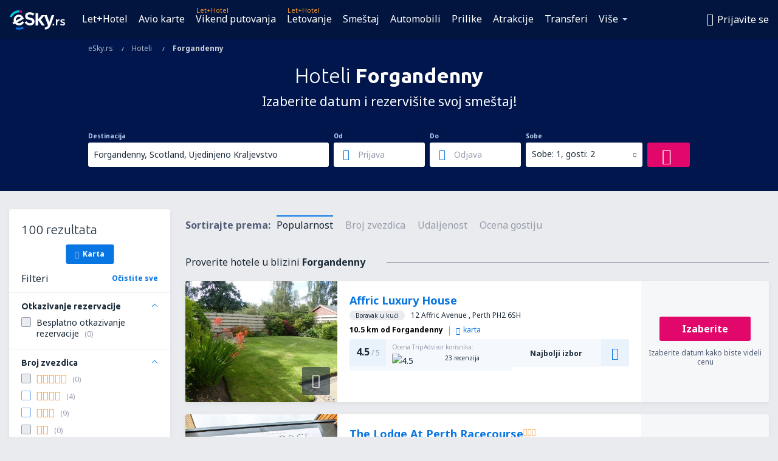

--- FILE ---
content_type: text/html; charset=UTF-8
request_url: https://www.esky.rs/hoteli/ci/108992/hoteli-forgandenny
body_size: 19510
content:

<!DOCTYPE html>
<!--[if IE]><![endif]-->
<!--[if IE 9 ]><html lang="sr" class="ie9"><![endif]-->
<!--[if (gt IE 9)|!(IE)]><!-->
	<html
	lang="sr"> <!--<![endif]-->
	<head>
				<link href="https://fonts.googleapis.com/css?family=Ubuntu:300,700|Noto+Sans:400,700|Source+Code+Pro:400,700&amp;subset=latin,cyrillic-ext,latin-ext&amp;display=swap" rel="preload" as="style">

					<meta charset="utf-8">

			<meta http-equiv="X-UA-Compatible" content="IE=Edge,chrome=1"/>
			<meta name="viewport" content="width=device-width, initial-scale=1.0, maximum-scale=1, user-scalable=no"/>
							    <title>Hoteli Forgandenny Ujedinjeno Kraljevstvo - Hoteli Forgandenny - Rezervacija hotela - eSky.rs</title>
<meta name="description" content="Pretraživač hotela Forgandenny - Hotele Forgandenny Ujedinjeno Kraljevstvo - Ponude hotela za one koje žele da odmore i za poslovna putovanja. Forgandenny - Rezervišite hotel ne izlazeći iz kuće!">
<meta name="keywords" content="hoteli Forgandenny, hoteli Forgandenny, jeftini hoteli Forgandenny, rezervacija hotela Forgandenny, pretraživač hotela Forgandenny">

    <meta name="robots" content="all" />

    <link rel="canonical" href="https://www.esky.rs/hoteli/ci/108992/hoteli-forgandenny" />
<meta property="og:locale" content="sr_RS" />
<meta property="og:site_name" content="eSky.rs - Jeftine avio karte, Vikend putovanja, Letovanje" />

    <meta property="og:title" content="Hoteli Forgandenny Ujedinjeno Kraljevstvo - Hoteli Forgandenny - Rezervacija hotela - eSky.rs" />

<meta property="og:type" content="website" />
    <meta property="og:image" content="https://static1.eskypartners.com/logos/partners/sr_RS/logo_square.jpg" />
    <meta property="og:url" content="https://www.esky.rs/hoteli/ci/108992/hoteli-forgandenny" />

    <meta property="og:description" content="Pretraživač hotela Forgandenny - Hotele Forgandenny Ujedinjeno Kraljevstvo - Ponude hotela za one koje žele da odmore i za poslovna putovanja. Forgandenny - Rezervišite hotel ne izlazeći iz kuće!" />



						 <link rel="alternate" hreflang="bg" href="https://www.esky.bg/hoteli/ci/108992/hoteli-forgandenny" />
								 <link rel="alternate" hreflang="bg-BG" href="https://www.esky.bg/hoteli/ci/108992/hoteli-forgandenny" />
								 <link rel="alternate" hreflang="bs" href="https://www.esky.ba/hoteli/ci/108992/hoteli-forgandenny" />
								 <link rel="alternate" hreflang="bs-BA" href="https://www.esky.ba/hoteli/ci/108992/hoteli-forgandenny" />
								 <link rel="alternate" hreflang="cs" href="https://www.esky.cz/hotely/ci/108992/hotely-forgandenny" />
								 <link rel="alternate" hreflang="cs-CZ" href="https://www.esky.cz/hotely/ci/108992/hotely-forgandenny" />
								 <link rel="alternate" hreflang="da" href="https://www.eskytravel.dk/hoteller/ci/108992/hoteli-forgandenny" />
								 <link rel="alternate" hreflang="da-DK" href="https://www.eskytravel.dk/hoteller/ci/108992/hoteli-forgandenny" />
								 <link rel="alternate" hreflang="de" href="https://www.eskytravel.de/hotels/ci/108992/hotels-forgandenny" />
								 <link rel="alternate" hreflang="de-AT" href="https://www.esky.at/hotels/ci/108992/hotels-forgandenny" />
								 <link rel="alternate" hreflang="de-CH" href="https://www.eskytravel.ch/hotels/ci/108992/hotels-forgandenny" />
								 <link rel="alternate" hreflang="de-DE" href="https://www.eskytravel.de/hotels/ci/108992/hotels-forgandenny" />
								 <link rel="alternate" hreflang="el" href="https://www.esky.gr/xenodohia/ci/108992/xenodohia-forgandenny" />
								 <link rel="alternate" hreflang="el-GR" href="https://www.esky.gr/xenodohia/ci/108992/xenodohia-forgandenny" />
								 <link rel="alternate" hreflang="en" href="https://www.esky.com/hotels/ci/108992/hotels-forgandenny" />
								 <link rel="alternate" hreflang="en-142" href="https://www.esky.eu/hotels/ci/108992/hotels-forgandenny" />
								 <link rel="alternate" hreflang="en-150" href="https://www.esky.eu/hotels/ci/108992/hotels-forgandenny" />
								 <link rel="alternate" hreflang="en-EG" href="https://www.esky.com.eg/hotels/ci/108992/hotels-forgandenny" />
								 <link rel="alternate" hreflang="en-GB" href="https://www.esky.co.uk/hotels/ci/108992/hotels-forgandenny" />
								 <link rel="alternate" hreflang="en-HK" href="https://www.esky.com.hk/hotels/ci/108992/hotels-forgandenny" />
								 <link rel="alternate" hreflang="en-IE" href="https://www.esky.ie/hotels/ci/108992/hotels-forgandenny" />
								 <link rel="alternate" hreflang="en-KE" href="https://www.esky.co.ke/hotels/ci/108992/hotels-forgandenny" />
								 <link rel="alternate" hreflang="en-MY" href="https://www.esky.com.my/hotels/ci/108992/hotels-forgandenny" />
								 <link rel="alternate" hreflang="en-NG" href="https://www.esky.com.ng/hotels/ci/108992/hotels-forgandenny" />
								 <link rel="alternate" hreflang="en-NZ" href="https://www.eskytravel.co.nz/hotels/ci/108992/hotels-forgandenny" />
								 <link rel="alternate" hreflang="en-SG" href="https://www.esky.com.sg/hotels/ci/108992/hotels-forgandenny" />
								 <link rel="alternate" hreflang="en-US" href="https://www.esky.com/hotels/ci/108992/hotels-forgandenny" />
								 <link rel="alternate" hreflang="en-ZA" href="https://www.eskytravel.co.za/hotels/ci/108992/hotels-forgandenny" />
								 <link rel="alternate" hreflang="es" href="https://www.edestinos.com/hoteles/ci/108992/hoteles-forgandenny" />
								 <link rel="alternate" hreflang="es-BO" href="https://www.edestinos.com.bo/hoteles/ci/108992/hoteles-forgandenny" />
								 <link rel="alternate" hreflang="es-CL" href="https://www.edestinos.cl/hoteles/ci/108992/hoteles-forgandenny" />
								 <link rel="alternate" hreflang="es-CO" href="https://www.edestinos.com.co/hoteles/ci/108992/hoteles-forgandenny" />
								 <link rel="alternate" hreflang="es-CR" href="https://www.edestinos.cr/hoteles/ci/108992/hoteles-forgandenny" />
								 <link rel="alternate" hreflang="es-DO" href="https://www.edestinos.com.do/hoteles/ci/108992/hoteles-forgandenny" />
								 <link rel="alternate" hreflang="es-ES" href="https://www.esky.es/hoteles/ci/108992/hoteles-forgandenny" />
								 <link rel="alternate" hreflang="es-GT" href="https://www.edestinos.com.gt/hoteles/ci/108992/hoteles-forgandenny" />
								 <link rel="alternate" hreflang="es-HN" href="https://www.edestinos.com.hn/hoteles/ci/108992/hoteles-forgandenny" />
								 <link rel="alternate" hreflang="es-MX" href="https://www.edestinos.com.mx/hoteles/ci/108992/hoteles-forgandenny" />
								 <link rel="alternate" hreflang="es-NI" href="https://www.edestinos.com.ni/hoteles/ci/108992/hoteles-forgandenny" />
								 <link rel="alternate" hreflang="es-PA" href="https://www.edestinos.com.pa/hoteles/ci/108992/hoteles-forgandenny" />
								 <link rel="alternate" hreflang="es-PE" href="https://www.edestinos.com.pe/hoteles/ci/108992/hoteles-forgandenny" />
								 <link rel="alternate" hreflang="es-PR" href="https://www.edestinos.com.pr/hoteles/ci/108992/hoteles-forgandenny" />
								 <link rel="alternate" hreflang="es-PY" href="https://www.edestinos.com.py/hoteles/ci/108992/hoteles-forgandenny" />
								 <link rel="alternate" hreflang="es-SV" href="https://www.edestinos.com.sv/hoteles/ci/108992/hoteles-forgandenny" />
								 <link rel="alternate" hreflang="fi" href="https://www.esky.fi/hotellit/ci/108992/hoteli-forgandenny" />
								 <link rel="alternate" hreflang="fi-FI" href="https://www.esky.fi/hotellit/ci/108992/hoteli-forgandenny" />
								 <link rel="alternate" hreflang="fr" href="https://www.esky.fr/hotels/ci/108992/hotels-forgandenny" />
								 <link rel="alternate" hreflang="fr-FR" href="https://www.esky.fr/hotels/ci/108992/hotels-forgandenny" />
								 <link rel="alternate" hreflang="fr-MA" href="https://www.esky.co.ma/hotels/ci/108992/hotels-forgandenny" />
								 <link rel="alternate" hreflang="hr" href="https://www.esky.hr/hoteli/ci/108992/hoteli-forgandenny" />
								 <link rel="alternate" hreflang="hr-HR" href="https://www.esky.hr/hoteli/ci/108992/hoteli-forgandenny" />
								 <link rel="alternate" hreflang="hu" href="https://www.esky.hu/hotelek/ci/108992/hotelek-forgandenny" />
								 <link rel="alternate" hreflang="hu-HU" href="https://www.esky.hu/hotelek/ci/108992/hotelek-forgandenny" />
								 <link rel="alternate" hreflang="it" href="https://www.eskytravel.it/hotel/ci/108992/alberghi-forgandenny" />
								 <link rel="alternate" hreflang="it-IT" href="https://www.eskytravel.it/hotel/ci/108992/alberghi-forgandenny" />
								 <link rel="alternate" hreflang="nb" href="https://www.eskytravel.no/hoteller/ci/108992/hoteli-forgandenny" />
								 <link rel="alternate" hreflang="nb-NO" href="https://www.eskytravel.no/hoteller/ci/108992/hoteli-forgandenny" />
								 <link rel="alternate" hreflang="nl" href="https://www.esky.nl/hotels/ci/108992/hotels-forgandenny" />
								 <link rel="alternate" hreflang="nl-BE" href="https://www.eskytravel.be/hotels/ci/108992/hotels-forgandenny" />
								 <link rel="alternate" hreflang="nl-NL" href="https://www.esky.nl/hotels/ci/108992/hotels-forgandenny" />
								 <link rel="alternate" hreflang="pl" href="https://www.esky.pl/hotele/ci/108992/hotele-forgandenny" />
								 <link rel="alternate" hreflang="pl-PL" href="https://www.esky.pl/hotele/ci/108992/hotele-forgandenny" />
								 <link rel="alternate" hreflang="pt" href="https://www.esky.pt/hoteis/ci/108992/hoteis-forgandenny" />
								 <link rel="alternate" hreflang="pt-PT" href="https://www.esky.pt/hoteis/ci/108992/hoteis-forgandenny" />
								 <link rel="alternate" hreflang="ro" href="https://www.esky.ro/hoteluri/ci/108992/hoteluri-forgandenny" />
								 <link rel="alternate" hreflang="ro-MD" href="https://www.esky.md/hoteluri/ci/108992/hoteluri-forgandenny" />
								 <link rel="alternate" hreflang="ro-RO" href="https://www.esky.ro/hoteluri/ci/108992/hoteluri-forgandenny" />
								 <link rel="alternate" hreflang="sk" href="https://www.esky.sk/hotely/ci/108992/hotely-forgandenny" />
								 <link rel="alternate" hreflang="sk-SK" href="https://www.esky.sk/hotely/ci/108992/hotely-forgandenny" />
								 <link rel="alternate" hreflang="sr" href="https://www.esky.rs/hoteli/ci/108992/hoteli-forgandenny" />
								 <link rel="alternate" hreflang="sr-RS" href="https://www.esky.rs/hoteli/ci/108992/hoteli-forgandenny" />
								 <link rel="alternate" hreflang="sv" href="https://www.esky.se/hotell/ci/108992/hoteli-forgandenny" />
								 <link rel="alternate" hreflang="sv-SE" href="https://www.esky.se/hotell/ci/108992/hoteli-forgandenny" />
								 <link rel="alternate" hreflang="tr" href="https://www.esky.com.tr/otel/ci/108992/otel-forgandenny" />
								 <link rel="alternate" hreflang="tr-TR" href="https://www.esky.com.tr/otel/ci/108992/otel-forgandenny" />
								 <link rel="alternate" hreflang="x-default" href="https://www.esky.com/hotels/ci/108992/hotels-forgandenny" />
			
	<meta name="fragment" content="!" />


			
			<script>
LUX=(function(){var a=("undefined"!==typeof(LUX)&&"undefined"!==typeof(LUX.gaMarks)?LUX.gaMarks:[]);var d=("undefined"!==typeof(LUX)&&"undefined"!==typeof(LUX.gaMeasures)?LUX.gaMeasures:[]);var j="LUX_start";var k=window.performance;var l=("undefined"!==typeof(LUX)&&LUX.ns?LUX.ns:(Date.now?Date.now():+(new Date())));if(k&&k.timing&&k.timing.navigationStart){l=k.timing.navigationStart}function f(){if(k&&k.now){return k.now()}var o=Date.now?Date.now():+(new Date());return o-l}function b(n){if(k){if(k.mark){return k.mark(n)}else{if(k.webkitMark){return k.webkitMark(n)}}}a.push({name:n,entryType:"mark",startTime:f(),duration:0});return}function m(p,t,n){if("undefined"===typeof(t)&&h(j)){t=j}if(k){if(k.measure){if(t){if(n){return k.measure(p,t,n)}else{return k.measure(p,t)}}else{return k.measure(p)}}else{if(k.webkitMeasure){return k.webkitMeasure(p,t,n)}}}var r=0,o=f();if(t){var s=h(t);if(s){r=s.startTime}else{if(k&&k.timing&&k.timing[t]){r=k.timing[t]-k.timing.navigationStart}else{return}}}if(n){var q=h(n);if(q){o=q.startTime}else{if(k&&k.timing&&k.timing[n]){o=k.timing[n]-k.timing.navigationStart}else{return}}}d.push({name:p,entryType:"measure",startTime:r,duration:(o-r)});return}function h(n){return c(n,g())}function c(p,o){for(i=o.length-1;i>=0;i--){var n=o[i];if(p===n.name){return n}}return undefined}function g(){if(k){if(k.getEntriesByType){return k.getEntriesByType("mark")}else{if(k.webkitGetEntriesByType){return k.webkitGetEntriesByType("mark")}}}return a}return{mark:b,measure:m,gaMarks:a,gaMeasures:d}})();LUX.ns=(Date.now?Date.now():+(new Date()));LUX.ac=[];LUX.cmd=function(a){LUX.ac.push(a)};LUX.init=function(){LUX.cmd(["init"])};LUX.send=function(){LUX.cmd(["send"])};LUX.addData=function(a,b){LUX.cmd(["addData",a,b])};LUX_ae=[];window.addEventListener("error",function(a){LUX_ae.push(a)});LUX_al=[];if("function"===typeof(PerformanceObserver)&&"function"===typeof(PerformanceLongTaskTiming)){var LongTaskObserver=new PerformanceObserver(function(c){var b=c.getEntries();for(var a=0;a<b.length;a++){var d=b[a];LUX_al.push(d)}});try{LongTaskObserver.observe({type:["longtask"]})}catch(e){}};
LUX.label="esky_hotels_search_results_seo";
LUX.samplerate = (function (p, s) { try { return Math.max.apply(null, String(s).split(';').map(function (v, i) { return i === 0 ? ['*', v] : v.split(':'); }).map(function (a) { return [new RegExp('^' + a[0].replace(/\*/g, '.*').replace(/\+/g, '\\$&'), 'i'), parseInt(a[1], 10) ]; }).filter(function (a) { return a[0].test(p); }).map(function (a) { return a[1]; })) || void 0 } catch(e) { return; }; })(location.pathname, "20");
</script>
<script src="https://cdn.speedcurve.com/js/lux.js?id=4134562730" defer crossorigin="anonymous"></script>
			<script>
(function (w, d, s, l, i, g) {
	w[l] = w[l] || [];
	w[l].push({ 'gtm.start': new Date().getTime(), event: 'gtm.js' });
	var f = d.getElementsByTagName(s)[0],
		j = d.createElement(s),
		dl = l != 'dataLayer' ? '&l=' + l : '';
	j.async = true;
	(j.id = g), (j.src = 'https://etm.esky.rs/gtm.js?id=' + i + dl);
	f.parentNode.insertBefore(j, f);
})(window, document, 'script', 'dataLayer', 'GTM-NH83QL6', 'esky.gtm.global');
</script>
<script>
(function (w, d, s, p) {
	w._edls = w._edls || [];
	w._edls.push(['set', 'esky.page.label', 'hotels.search.results']);
	var f = d.getElementsByTagName(s)[0],
		j = d.createElement(s);
	j.async = true;
	j.id = 'esky-dls';
	j.dataset.prefix = p;
	j.dataset.schema = 'messages';
	j.src = p + '/dls.js';
	f.parentNode.insertBefore(j, f);
})(window, document, 'script', 'https://www.esky.com/data-layer');
</script>

			
	<script>
		dataLayer = [];

					dataLayer.push({"Destination":{"CityCode":"108992","CityName":"Forgandenny","CountryCode":"GB","CountryName":"Ujedinjeno Kraljevstvo"},"Filters":{"Object":"False","Stars":"False","TripAdvisorRating":"False"},"Travellers":{"PaxCount":2,"Adults":2,"Children":0},"QSF":{"RoomsCount":1,"StayLength":0},"Page":{"Category":"Hotels","Type":"Search hotels"},"Url":"https:\/\/www.esky.rs\/hoteli\/ci\/108992\/hoteli-forgandenny"});
		
		function setFirstTimeVisit(cookieName) {
			function formatDate(param) {
				return ('0' + param).slice(-2);
			}

			function getPresentDate() {
				var today = new Date();
				var date = today.getFullYear() +
					formatDate(today.getMonth() + 1) +
					formatDate(today.getDate()) +
					formatDate(today.getHours()) +
					formatDate(today.getMinutes());

				return date;
			}

			function setCookie() {
				document.cookie = cookieName + '=' + getPresentDate() + ';path=/;expires=' + new Date(+new Date() + 24 * 60 * 60 * 1000 * 365);
			}

			function getCookieValues() {
				return document.cookie.match(RegExp('(?:^|;\\s*)' + cookieName + '=([^;]*)'));
			}

			function isCookieSet() {
				var match = getCookieValues();
				return (match != null && match.length > 0);
			}

			if (!isCookieSet()) {
				setCookie();
			}

			dataLayer.push({
				'UserFirstVisitDate': getCookieValues()[1]
			})
		}

		setFirstTimeVisit('firstTimeVisit');
	</script>




			<script>
	var _eac = _eac || {};

	_eac.start = new Date();
	_eac.url = '/patalyst/v1.1';
	_eac.disabledActions = '[]';
	_eac.enabled = true;
	_eac.dimensions = [];
						_eac.dimensions.push([ 'TestAB', 'site not tested', 'String' ]);
								_eac.dimensions.push([ 'Partner', 'ESKYRS', 'String' ]);
			
	function extendObj (objA, objB) {
		for (var i in objB) {
			if (objB.hasOwnProperty(i)) {
				objA[i] = objB[i];
			}
		}
	}

	var ibeConfig = {};
	var dbrRoutes = {};
	var i18n = {};
	//JS logger
	var logger = {
		adapters: [
						{
				name: 'http',
				level: ['ERROR']
			}
		],
		url: '/_fe/log'
	};

		var routesAsync = "/res/gh-b109/common/js-routing/prod_sr_rs.js";
	
	function i18nExtend(_i18n) {
		extendObj(i18n, _i18n)
	}
</script>

<link rel="shortcut icon" href="https://static1.eskypartners.com/favicons/esky.ico"/>
	<meta name="theme-color" content="#031639">
<link href="https://www.esky.rs/res/gh-b109/eui/css/default/templates/default.css" type="text/css" rel="stylesheet" />
	<link href="https://www.esky.rs/res/gh-b109/eui/css/default/pages/hotels/search-results.css" type="text/css" rel="stylesheet" />

<!--[if IE 9]>
<script src="/res/gh-b109/eui/js/vendor/es6-shim.min.js"></script>
<![endif]-->
<!--[if lt IE 9]>
<script src="/res/gh-b109/eui/js/vendor/html5shiv.min.js"></script>
<script src="/res/gh-b109/eui/js/vendor/es5-shim.min.js"></script>
<![endif]-->
<!--[if lt IE 8]>
<script src="/res/gh-b109/eui/js/vendor/json3.min.js"></script>
<![endif]-->

<script>
	if (!Object.assign || !window.Promise) {
		var shim = document.createElement('script');
		shim.setAttribute('src', '/res/gh-b109/eui/js/vendor/es6-shim.min.js');
		document.getElementsByTagName('head')[0].appendChild(shim);
	}
</script>

		
	    					
		
		
		<link href="https://fonts.googleapis.com/css?family=Ubuntu:300,700|Noto+Sans:400,700|Source+Code+Pro:400,700&amp;subset=latin,cyrillic-ext,latin-ext&amp;display=swap" rel="stylesheet" type="text/css">
																				<link href="https://www.esky.rs/res/gh-b109/eui/js/0.js" as="script" rel="preload">
											<link href="https://www.esky.rs/res/gh-b109/eui/js/2.js" as="script" rel="preload">
											<link href="https://www.esky.rs/res/gh-b109/eui/js/1.js" as="script" rel="preload">
											<link href="https://www.esky.rs/res/gh-b109/eui/js/3.js" as="script" rel="preload">
											<link href="https://www.esky.rs/res/gh-b109/eui/js/4.js" as="script" rel="preload">
											<link href="https://www.esky.rs/res/gh-b109/eui/js/5.js" as="script" rel="preload">
											<link href="https://www.esky.rs/res/gh-b109/eui/js/6.js" as="script" rel="preload">
											<link href="https://www.esky.rs/res/gh-b109/eui/js/7.js" as="script" rel="preload">
											<link href="https://www.esky.rs/res/gh-b109/eui/js/common.js" as="script" rel="preload">
											<link href="https://www.esky.rs/res/gh-b109/eui/js/router.js" as="script" rel="preload">
											<link href="https://www.esky.rs/res/gh-b109/eui/js/partners-locale/sr_rs.js" as="script" rel="preload">
											<link href="https://www.esky.rs/res/gh-b109/eui/js/8.js" as="script" rel="preload">
											<link href="https://www.esky.rs/res/gh-b109/eui/js/9.js" as="script" rel="preload">
											<link href="https://www.esky.rs/res/gh-b109/eui/js/22.js" as="script" rel="preload">
											<link href="https://www.esky.rs/res/gh-b109/eui/js/hotels/search-results.js" as="script" rel="preload">
														
								<script src="https://www.esky.rs/res/gh-b109/eui/js/affiliates/cj.js" defer></script>
				</head>

	<body
		id="default_container"
		data-go-test-id=""
		data-go-test-version=""
		data-route="esky_hotels_search_results_seo_www.esky.rs"
		 data-action="searchResultsHotels" class="action-searchResultsHotels searchResultsHotels" 		 	>
										<!-- Google Tag Manager -->
	<noscript>
		<iframe src="//www.googletagmanager.com/ns.html?id=GTM-5DW457C" height="0" width="0" style="display:none;visibility:hidden"></iframe>
	</noscript>

	<script>
		(function(w,d,s,l,i){w[l]=w[l]||[];w[l].push({'gtm.start':
				new Date().getTime(),event:'gtm.js'});var f=d.getElementsByTagName(s)[0],
				j=d.createElement(s),dl=l!='dataLayer'?'&l='+l:'';j.async=true;j.src=
				'//www.googletagmanager.com/gtm.js?id='+i+dl;f.parentNode.insertBefore(j,f);
		})(window,document,'script','dataLayer','GTM-5DW457C');
	</script>

	<script type="text/javascript">
		window[window.addEventListener ? 'addEventListener' : 'attachEvent']('load', function () {
			dataLayer.push({
				'event': 'LoadingDone'
			});
		}, false);
	</script>
					
						
		
							
		
							
			
								
															
							
		
				
					
	<noscript class="no-js">
						
		
		
		
		
		
		<img src="/tomcatalyst/v1.0/?eventData=%7B%22Code%22%3A%22JS_NotSupported%22%2C%22Group%22%3A%22FE%22%2C%22User%22%3A%22DRTUKQZUIH%22%2C%22Session%22%3Anull%2C%22Dimensions%22%3A%5B%7B%22Name%22%3A%22TestAB%22%2C%22Value%22%3A%22site%20not%20tested%22%2C%22ValueType%22%3A1%7D%2C%7B%22Name%22%3A%22Partner%22%2C%22Value%22%3A%22ESKYRS%22%2C%22ValueType%22%3A1%7D%2C%7B%22Name%22%3A%22URL%22%2C%22Value%22%3A%22https%3A%5C%2F%5C%2Fwww.esky.rs%5C%2Fapi%5C%2Fv1.3%5C%2Fportlet%5C%2Fheader.html%3FheaderClass%3Dtransparent%26partner_id%3DESKYRS%26path%3D%252Fhoteli%252Fci%252F108992%252Fhoteli-forgandenny%22%2C%22ValueType%22%3A1%7D%2C%7B%22Name%22%3A%22Domain%22%2C%22Value%22%3Anull%2C%22ValueType%22%3A1%7D%2C%7B%22Name%22%3A%22BrowserName%22%2C%22Value%22%3A%22ClaudeBot%22%2C%22ValueType%22%3A1%7D%2C%7B%22Name%22%3A%22BrowserVersion%22%2C%22Value%22%3A%221.0%22%2C%22ValueType%22%3A1%7D%2C%7B%22Name%22%3A%22System%22%2C%22Value%22%3A%22Mac%20OS%20X%22%2C%22ValueType%22%3A1%7D%2C%7B%22Name%22%3A%22MobileDevice%22%2C%22Value%22%3A%22false%22%2C%22ValueType%22%3A8%7D%2C%7B%22Name%22%3A%22ReturningVisitor%22%2C%22Value%22%3Afalse%2C%22ValueType%22%3A8%7D%5D%7D" width="1" height="1"/>

			<div class="msg-box  info">
		<i class="ico-msg icon-alert"></i>
		<div class="content">
							<h5 class="header">Na možete da vidite puni sadržaj stranice</h5>
										<p class="description">JavaScript je isključen u vašem pregledaču. Dok ga ne uključite, stranica se ne može pravilno prikazivati.</p>
						
							<div class="description">			<div class="btn-list">
				<strong>Kako isključiti JavaScript? Izaberite vaš pregledač</strong>
				<ul>
											<li>
							<a href="https://support.google.com/chrome/answer/114662?hl=pl" class="btn small function" rel="nofollow" target="_blank">Chrome</a>
						</li>
											<li>
							<a href="https://support.mozilla.org/pl/kb/javascript#w_waaleczanie-i-wyaaleczanie-javascriptu" class="btn small function" rel="nofollow" target="_blank">Firefox</a>
						</li>
											<li>
							<a href="https://support.microsoft.com/pl-pl/gp/howtoscript" class="btn small function" rel="nofollow" target="_blank">Internet Explorer</a>
						</li>
											<li>
							<a href="https://support.apple.com/pl-pl/HT201265" class="btn small function" rel="nofollow" target="_blank">Safari</a>
						</li>
											<li>
							<a href="http://help.opera.com/Windows/12.10/pl/javascript.html" class="btn small function" rel="nofollow" target="_blank">Opera</a>
						</li>
									</ul>
			</div>
		</div>
			
			
			
			
			
					</div>
	</div>

	
	</noscript>

		
									
				
		<header id="header-top" class="transparent">
			<div class="header-wrapper">
				<div class="logo-section">
											<a class="logo" href="https://www.esky.rs/" target="_top" >
							<span class="back-to-mainpage">&lt;&lt; početna stranica</span>
														<img class="logo-img" src="https://static1.eskypartners.com/logos/eskyrsdbr30-white.svg"  alt="Hoteli Forgandenny Ujedinjeno Kraljevstvo - Hoteli Forgandenny - Rezervacija hotela - eSky.rs - Jeftine avio karte, Vikend putovanja, Letovanje"
					 data-static-img-url="https://static1.eskypartners.com/logos/eskyrsdbr30-white.png"/>
					
						</a>
									</div>
									
		
		<nav class="main-nav">
			<ul class="site-menu menu mobile-menu">
																													<li class="tree-item main-tabs">

																									<a href="/let+hotel/" title="Let+Hotel" class="menu-link link-1 tx-link">Let+Hotel</a>
															</li>
																				<li class="tree-item main-tabs">

																									<a href="/avio-karte" title="Avio karte" class="menu-link link-2 tx-link">Avio karte</a>
															</li>
																				<li class="tree-item main-tabs with-badge">

																	<span class="item-badge">Let+Hotel</span>
																									<a href="/let+hotel/1-vikend-putovanja" title="Vikend putovanja" class="menu-link link-3 tx-link">Vikend putovanja</a>
															</li>
																				<li class="tree-item main-tabs with-badge">

																	<span class="item-badge">Let+Hotel</span>
																									<a href="/let+hotel/2-letovanje" title="Letovanje" class="menu-link link-4 tx-link">Letovanje</a>
															</li>
																				<li class="tree-item main-tabs">

																									<a href="/smestaj/" title="Smeštaj" class="menu-link link-5 tx-link">Smeštaj</a>
															</li>
																				<li class="tree-item main-tabs">

																									<a href="https://www.booking.com/cars/index.html?aid=2433842&amp;adplat=cross_product_bar&amp;label=label=pagehome-link-2433842-click_CARheadertab&amp;prefcurrency=RSD&amp;selected_currency=RSD&amp;lang=rs" rel="nofollow" title="Cars" target="_blank" class="menu-link link-6 tx-link">Automobili</a>
															</li>
																				<li class="tree-item main-tabs">

																									<a href="/prilike" title="Prilike" class="menu-link link-7 tx-link">Prilike</a>
															</li>
																				<li class="tree-item main-tabs">

																									<a href="https://www.getyourguide.com/?partner_id=6PH6GQ5&amp;cmp=RS" rel="nofollow" title="Atrakcije" target="_blank" class="menu-link link-8 tx-link">Atrakcije</a>
															</li>
																				<li class="tree-item main-tabs">

																									<a href="https://esky-rs.mozio.com/?campaign=website" rel="nofollow" target="_blank" rel="noreferrer noopener" title="Transferi" class="menu-link link-9 tx-link">Transferi</a>
															</li>
																																																							<li class="tree-item menu-more">

																									<a href="/putno-osiguranje" title="Osiguranje" class="menu-link link-1 tx-link">Osiguranje</a>
															</li>
																				<li class="tree-item menu-more">

																									<a href="https://esky-rs.tickets-partners.com/" rel="nofollow" target="_blank" title="Sportski događaji" class="menu-link link-2 tx-link">Sportski događaji</a>
															</li>
																				<li class="tree-item menu-more">

																									<a href="https://go.esky.rs/vize" title="Vize" class="menu-link link-3 tx-link">Vize</a>
															</li>
																				<li class="tree-item menu-more">

																									<a href="https://app.esky.rs/?utm_source=esky.rs&amp;utm_medium=menu" target="_blank" title="Mobilna aplikacija" class="menu-link link-4 tx-link">Mobilna aplikacija</a>
															</li>
																				<li class="tree-item menu-more">

																									<a href="/avio-kompanije" title="Avio kompanije" class="menu-link link-5 tx-link">Avio kompanije</a>
															</li>
																				<li class="tree-item menu-more">

																									<a href="/aerodromi" title="Aerodromi" class="menu-link link-6 tx-link">Aerodromi</a>
															</li>
																				<li class="tree-item menu-more">

																									<a href="/preporuke" title="Recenzije" class="menu-link link-7 tx-link">Recenzije</a>
															</li>
																				<li class="tree-item menu-more">

																									<a href="/putnicki-vodic" title="Putnički vodič" class="menu-link link-8 tx-link">Putnički vodič</a>
															</li>
																				<li class="tree-item menu-more">

																									<a href="/radar" title="Radar letova" class="menu-link link-9 tx-link">Radar letova</a>
															</li>
																				<li class="tree-item menu-more">

																									<a href="/userzone/login" rel="nofollow" title="Upravljanje rezervacijama" class="menu-link link-10 tx-link">Upravljanje rezervacijama</a>
															</li>
															
									<li class="main-tabs more-tab tree-item main-menu-dropdown hide-medium">
						<a href="javascript:void(null)" class="menu-link more"
						   data-content-id="main-menu-more-box">Više</a>
						<ul id="main-menu-more-box" class="dropdown-content"
						    data-dropdown-content-id="main-menu-more-box">
																																																	<li>
											<a href="/putno-osiguranje" title="Osiguranje">Osiguranje</a>
										</li>
																			<li>
											<a href="https://esky-rs.tickets-partners.com/" rel="nofollow" target="_blank" title="Sportski događaji">Sportski događaji</a>
										</li>
																			<li>
											<a href="https://go.esky.rs/vize" title="Vize">Vize</a>
										</li>
																			<li>
											<a href="https://app.esky.rs/?utm_source=esky.rs&amp;utm_medium=menu" target="_blank" title="Mobilna aplikacija">Mobilna aplikacija</a>
										</li>
																			<li>
											<a href="/avio-kompanije" title="Avio kompanije">Avio kompanije</a>
										</li>
																			<li>
											<a href="/aerodromi" title="Aerodromi">Aerodromi</a>
										</li>
																			<li>
											<a href="/preporuke" title="Recenzije">Recenzije</a>
										</li>
																			<li>
											<a href="/putnicki-vodic" title="Putnički vodič">Putnički vodič</a>
										</li>
																			<li>
											<a href="/radar" title="Radar letova">Radar letova</a>
										</li>
																			<li>
											<a href="/userzone/login" rel="nofollow" title="Upravljanje rezervacijama">Upravljanje rezervacijama</a>
										</li>
																														</ul>
					</li>
							</ul>
		</nav>
	
				
				<div class="header-side-options">
					
											<div class="user-zone-header">
														
	

<div class="hidden">
	<div id="uz-login-box" class="uz-login-box">
		<img class="illustration" src="https://www.esky.rs/_fe/img/illustration-default-user_zone.svg?s=80x80">

		<h4 class="title">Dobro došao na Tvoj nalog!</h4>

		<p class="description">Prijavi se i upravljaj rezervacijama.</p>

		<ul class="uz-menu-wrapper">
							<li class="menu-item user-zone-google">
					<img class="menu-item-img" src="https://www.esky.rs/_fe/img/icon_google_multicolor.svg?s=20x20">
					<span class="menu-item-text">Nastavi s Google</span>
				</li>
				<li class="menu-item user-zone-facebook">
					<img class="menu-item-img" src="https://www.esky.rs/_fe/img/icon_facebook_multicolor.svg?s=20x20">
					<span class="menu-item-text">Nastavi s Facebook-om</span>
				</li>
						<li class="menu-item user-zone-email">
				<img class="menu-item-img" src="https://www.esky.rs/_fe/img/icon_mail.svg?s=20x20">
				<span class="menu-item-text">Prijavite se adresom e-pošte</span>
			</li>
		</ul>
	</div>
</div>
	
	
				
										</div>
					
												<div id="hamburger-wrapper" class="hamburger-wrapper">
		<div class="hamburger-inner-wrapper">
			<div class="hamburger">
				<span class="line line1"></span>
				<span class="line line2"></span>
				<span class="line line3"></span>
			</div>
			<span class="hamburger-title">Meni<i class="icon icon-eui_arrow_down hide-small"></i></span>
			<span class="hamburger-close"><i class="icon icon-eui_close"></i></span>
		</div>
	</div>
									</div>

							</div>
		</header>
	
<script type="text/javascript">
	i18nExtend({
    "message-dialog": {
        "Your_account_has_been_connected_with_facebook": "Tvoj nalog je povezan s Fejsbukom",
        "You_can_now_sign_in_via_facebook_or_normal_account": "Sada se u svoj nalog mo\u017eete prijavljivati pomo\u0107u Fejsbuk profila {$1} i pomo\u0107u adrese e-po\u0161te i lozinke.",
        "Your_account_has_been_disconnected_from_facebook": "Tvoj nalog nije vi\u0161e povezan s Fejsbuk profilom.",
        "You_can_now_sign_in_only_with_email_and_password": "Sada se u svoj nalog mo\u017eete prijavljivati samo pomo\u0107u <br \/> adrese e-po\u0161te i lozinke.",
        "Account_with_email_from_current_facebook_profile_already_exists": "Ve\u0107 postoji nalog s kojim je spojen trenutno prijavljen profil na Fejsbuku",
        "Sign_in_to_other_facebook_profile_to_connect_it_with_this_account": "Prijavite se u drugi Fejsbuk profil da biste ga povezali s ovim nalogom.",
        "You_have_already_account_connected_to_other_facebook_profile": "Ve\u0107 imate kod nas nalog povezan s drugim profilom Fejsbuka",
        "Sign_in_to_other_facebook_profile_or_via_email": "Prijavite se pomo\u0107u drugog naloga na Fejsbuku ili pomo\u0107u e-po\u0161te i lozinke.",
        "Changes_have_been_saved": "Podaci su sa\u010duvani",
        "We_have_sent_you_reset_password_link": "Poslali smo vam link za pode\u0161avanje nove lozinke",
        "Check_your_email_to_reset_password": "Da biste aktivirali nalog proverite va\u0161u e-po\u0161tu i sledite upute.",
        "We_have_sent_you_activation_link": "Poslali smo vam link za aktivaciju",
        "Check_your_email_and_follow_instructions_to_activate_account": "Da biste aktivirali nalog proverite va\u0161u e-po\u0161tu i sledite upute.",
        "Welcome_in_our_site": "Dobrodo\u0161li u servis eSky",
        "We_wish_you_very_best_journeys": "\u017delimo vam mnogo uspe\u0161nih putovanja!",
        "Traveler_added": "Putnik je dodat",
        "Traveler_saved": "Putnik je sa\u010duvan",
        "Traveler_removed": "Putnik je izbrisan",
        "Callcenter_callback_success_title": "Razgovor je naru\u010den",
        "Callcenter_callback_success_text": "Uskoro \u0107e vas kontaktirati na\u0161 konsultant",
        "Travel_group_message_success_title": "Va\u0161e pitanje je poslato",
        "Travel_group_message_error_title": "Va\u0161e pitanje nije poslato",
        "Travel_group_message_success_description": "Uskoro \u0107e vas kontaktirati na\u0161 konsultant u cilju odre\u0111ivanja uslova putovanja.",
        "Travel_group_message_error_description": "Poku\u0161ajte poslati poruku jo\u0161 jednom.",
        "No_deals_for_specified_date": "Na\u017ealost, let nije vi\u0161e dostupan",
        "No_deals_for_date_more_info": "Ovo je popularna ruta. Poku\u0161ajte izabrati let u drugom periodu.",
        "Provide_your_data": "Popunite va\u0161e podatke",
        "To_shorten_reservation_time": ", kako bi se skratilo vreme rezervacije u budu\u0107nosti.",
        "Contact_form_success_header": "Poruka je poslata!",
        "Contact_form_success_description": "Zahvaljujemo se na poslatoj poruci. Odgovori\u0107emo najbr\u017ee \u0161to mo\u017eemo.",
        "Contact_form_error_header": "\u017dao nam je, slanje va\u0161e poruke nije uspelo",
        "Contact_form_error_description": "Pojavila se neo\u010dekivana gre\u0161ka. Poku\u0161ajte ponovo kasnije.",
        "Resend_confirmation_success_header": "Potvrda je poslana",
        "Resend_confirmation_success_description": "Proverite e-po\u0161tu. Ako ne vidite poruku od nas, proverite Spam folder.",
        "Resend_confirmation_error_header": "Potvrda nije poslata",
        "Resend_confirmation_error_description": "Izvinite, nismo uspeli da ponovo po\u0161aljemo potvrdu rezervacije. Poku\u0161ajte ponovo kasnije.",
        "Resend_confirmation_info_406_header": "Potvrda nije poslata",
        "Resend_confirmation_info_406_description": "Trenutno radimo na va\u0161oj rezervaciji, njen status treba da se promeni za trenutak. Poku\u0161ajte ponovo za nekoliko minuta.",
        "Resend_confirmation_info_409_header": "Potvrda je poslana",
        "Resend_confirmation_info_409_description": "Ako ne vidite poruku, proverite u spam folderu.",
        "Try_to_send_again": "Poku\u0161ajte poslati je jo\u0161 ponovo",
        "Or": "ili",
        "Price_operator_info": "Cena poziva zavisi od cena operatera",
        "Hotel_search_not_found_info": "\u017dao nam je, ne mo\u017eemo da prika\u017eemo rezultate",
        "Hotel_search_not_found_sub_info": "Uverite se da li su uneseni nazivi pravilni",
        "Hotel_search_error_info": "\u017dao nam je, ne mo\u017eemo da prika\u017eemo rezultate",
        "Hotel_search_error_sub_info": "Poku\u0161ajte jo\u0161 jednom kad izaberete druge kriterijume",
        "Hotel_search_filters_not_found_head": "\u017dao nam je, ne mo\u017eemo da prika\u017eemo rezultate",
        "Hotel_search_filters_not_found_desc": "Promenite kriterijume pretrage ili poni\u0161tite sve filtere",
        "Hotel_search_filters_not_found_clear_all_filters": "Poni\u0161tite sve filtere"
    },
    "user-zone-header": {
        "Price_alerts": "Obave\u0161tenja o cenama",
        "Search_history": "Istorija pretra\u017eivanja",
        "Travelers": "Putnici",
        "Payer_data": "Podaci o kupcu",
        "Settings": "Pode\u0161avanja naloga",
        "Logout": "Odjavite se",
        "Sign_in": "Prijavite se",
        "or": "ili",
        "sign_up": "kreirajte nalog",
        "My_account": "Moj nalog",
        "My_bookings": "Moje rezervacije",
        "Co_travelers": "Putnici",
        "Payer_data_contact": "Podaci o kupcu",
        "Account_settings": "Pode\u0161avanja",
        "Wallet": "{{parentSiteName}} Wallet"
    },
    "user-zone-login": {
        "Sign_in_facebook": "Prijavite se preko Fejsbuka",
        "or": "ili",
        "email": "E-po\u0161ta",
        "password": "Lozinka",
        "remember_me": "Zapamti me",
        "Sign_in": "Prijavite se",
        "Dont_remember_password": "Zaboravili ste lozinku?",
        "Enter_email": "Unesite adresu e-po\u0161te",
        "Enter_valid_email": "Unesite pravilnu adresu e-po\u0161te",
        "Enter_password": "Unesite lozinku",
        "Wrong_email_or_password": "Unesena adresa e-po\u0161te ili lozinka su pogre\u0161ne",
        "Dont_have_account": "Nemate nalog?",
        "Register": "Registrujte se"
    },
    "reset-password-dialog": {
        "Did_you_forget_password": "Zaboravili ste lozinku?",
        "Type_your_email_which_you_login_to_account": "Unesite adresu e-po\u0161te s kojom se prijavljujete u svoj nalog.",
        "Email": "Adresa e-po\u0161te",
        "I_want_set_new_password": "\u017delim podesiti novu lozinku",
        "Enter_email": "Unesite adresu e-po\u0161te",
        "Enter_valid_email": "Unesite pravilnu adresu e-po\u0161te",
        "Check_your_email_to_reset_password": "Da biste aktivirali nalog proverite va\u0161u e-po\u0161tu i sledite upute.",
        "We_have_sent_you_reset_password_link": "Poslali smo vam link za pode\u0161avanje nove lozinke",
        "User_with_this_email_does_not_exist": "Za ovu adresu e-po\u0161te nemamo nijedan registrirani nalog.",
        "This_value_is_not_a_valid_email_address": "Ova adresa e-po\u0161te je pogre\u0161na.",
        "Back_to_login": "Nazad do prijavljivanja"
    },
    "facebook-connect-dialog": {
        "Connect_account_with_facebook": "Pove\u017eite nalog s Fejsbukom",
        "Connect_your_account_with_currently_logged_facebook_profile": "Pove\u017eite nalog u {{siteName}} <b>{$1}<\/b> s trenutno prijavljenim profilom na Fejsbuku da:",
        "You_can_easy_and_safe_connect_your_account_with_facebook": "Mo\u017eete brzo i bezbedno da pove\u017eete svoj nalog s Fejsbukom da:",
        "easly_find_friends_traveling_in_the_same_direction": "lako je na\u0107i prijatelje koji putuju u istom pravcu",
        "It_looks_that_you_already_have_account": "Izgleda da ve\u0107 imate nalog.",
        "share_promotions_and_reservations": "podeliti na\u0111ene promocije ili rezervacije",
        "sign_in_with_one_click": "prijavljivati se jednim klikom",
        "You_decide_what_will_be_published": "Samo vi odlu\u010dujete \u0161ta i kada \u0107e biti objavljeno."
    },
    "user-zone-registration": {
        "Sign_in_facebook": "Prijavite se preko Fejsbuka",
        "or": "ili",
        "email": "E-po\u0161ta",
        "password": "Lozinka (najmanje 6 znakova)",
        "repeat_password": "Ponovite lozinku",
        "Regulations_acceptance": "Prihvatam sadr\u017eaj <a href=\"{$1}\" class=\"show-regugodinaions dialog-regugodinaions-link\" data-dialog-title=\"Regugodinaions\">Op\u0161tih uslova<\/a>",
        "Register": "Kreirajte nalog",
        "Enter_email": "Unesite adresu e-po\u0161te",
        "Enter_valid_email": "Unesite pravilnu adresu e-po\u0161te",
        "Enter_password": "Unesite lozinku",
        "Password_to_short": "Lozinka treba da se sastoji od najmanje 6 znakova.",
        "Enter_password_again": "Ponovite lozinku",
        "Passwords_are_different": "Unesene lozinke nisu iste",
        "Regulations_acceptance_needed": "Morate da prihvatite Op\u0161te uslove",
        "This_email_is_already_used": "Ova adresa e-po\u0161te je ve\u0107 zauzeta."
    },
    "regulations-dialog": {
        "Regulations": "Op\u0161ti uslovi",
        "Print": "Od\u0161tampajte",
        "Open_in_new_window": "Otvorite u novom prozoru",
        "Policy_of_withdrawal": "Politika odustanka od ugovora",
        "Booking_conditions": "Uslovi rezervacije",
        "Policy_scope": "Opseg polise"
    }
});</script>

		
									
	<div class="hero with-breadcrumbs hero-under-menu hotel-search-hero"
		>

				<div class="hero-content">
						                        <div class="breadcrumbs" >
            <ol itemscope itemtype="http://schema.org/BreadcrumbList">                        <li itemprop="itemListElement" itemscope itemtype="http://schema.org/ListItem" data-qa-segment="eSky.rs">
                            <a itemprop="item" href="/" class="tx-link">
                                <span itemprop="name">eSky.rs</span>
                            </a>
                            <meta itemprop="position" content="1">
                        </li><li itemprop="itemListElement" itemscope itemtype="http://schema.org/ListItem"
                                data-qa-segment="Hoteli" class="">
                                <a itemprop="item" href="/hoteli" class="tx-link">
                                    <span itemprop="name">Hoteli</span>
                                </a>
                                                                <meta itemprop="position" content="2">
                            </li>                            <li itemprop="itemListElement" itemscope itemtype="http://schema.org/ListItem" data-qa-segment="Forgandenny">
                                <span itemprop="name">Forgandenny</span>
                                                                <meta itemprop="position" content="3">
                            </li></ol>
        </div>
        					
			
	
	
	
	
	<div class="header-text hide-small" itemscope itemtype="http://schema.org/Product">
				<h1 class="h3 title" itemprop="name">
											Hoteli <strong>Forgandenny</strong>					</h1>
		<p class="subtitle hide-medium">
							Izaberite datum i rezervišite svoj smeštaj!					</p>
	</div>

			<section class="qsf-container standalone search">
						
				
	
			<section class="qsf-summary">
			<strong class="destination">
				<span class="label hide-small">Destinacija:</span>
				<span class="value">Forgandenny, Scotland, Ujedinjeno Kraljevstvo</span>,
			</strong>
							<span class="label-without-dates">Izaberite datum</span>
						<span class="guest-amount">
				<i class="icon-passenger_count"></i>
				2
			</span>
		</section>
	
	<form method="get" action="/hotels/search" class="hotels-qsf tx-form" novalidate="novalidate">
		<fieldset class="wrap destination">
			
        
                    		        <label for="code" class="required">
            Destinacija

                    </label>
						    <input type="text" id="destination" name="code" required="required" class="destination " placeholder="Grad" tabindex="1" value="Forgandenny, Scotland, Ujedinjeno Kraljevstvo" />

		</fieldset>
		<fieldset class="wrap check-in-date">
			
        
                    		        <label for="checkInDate" class="required">
            Od

                    </label>
						    <input type="text" id="checkInDate" name="checkInDate" required="required" class="date " placeholder="Prijava" tabindex="2" />

		</fieldset>
		<fieldset class="wrap check-out-date">
			
        
                    		        <label for="checkOutDate" class="required">
            Do

                    </label>
						    <input type="text" id="checkOutDate" name="checkOutDate" required="required" class="date " placeholder="Odjava" tabindex="3" />

		</fieldset>

		<fieldset class="wrap guests">
			<label for="guests"><span>Sobe</span></label>
			<div id="guests" class="rooms-counter-trigger" tabindex="4"></div>
			<span class="arrow-down icon-arrow-hide-reveal-content"></span>
			<div class="rooms-counter-wrapper hidden"></div>
		</fieldset>

		<button type="submit" class="btn qsf-search hotels" tabindex="5">
			<span class="text"><i class="icon-loupe-search"></i>Traži</span>
		</button>
	</form>

			</section>
				</div>
	</div>
	<div id="ad-hero-slot" class="ad-slot"></div>
		
		
			
		
					
			
	<div class="site-content container">
		<div class="search-results-wrapper">
			
	
	<div class="progress hidden search-results-rendering">

					<div class="animation">
				<div class="css-loader"></div>
			</div>
		
		<p class="h4">
							Tražimo ponude za vas...					</p>
		<p class="text"></p>

		<div class="ads">
						</div>
		<div class="billboard"></div>
			</div>
				
	<div class="search-progress-bar hidden"></div>

			<div class="search-results-sidebar">
					
	<div class="hotel-search-filters hidden">
		<div class="filters-loader"></div>
		<div class="filters-header-wrapper"></div>
				
	
	
	<div class="hotel-small-map hide-medium search">
		<img class="map-canvas-img hidden" src="/res/gh-b109/eui/img/common/map.png" alt="" />

		
		<button class="btn function small show-full-map map-animation">
			<i class="icon icon-map-point2"></i>
			Karta		</button>
	</div>
		<div class="filters-content-wrapper"></div>
	</div>
			</div>
			<div class="search-results-content">
					<div class="hotel-search-filters-tags hide-small hidden"></div>
					<div class="action-buttons-container hidden hide-large"></div>
					
	<div class="hotel-search-sorters hidden"></div>
				    	                        				    	
					
    
    <div class="hotel-search-results">
        <div class="search-results"></div>
    </div>
			</div>
		</div>
	</div>

		
							<footer class="simple">
		<div class="container">
								<ul class="social-proof hide-small">
		<li class="hide-medium">
			<i class="icon icon-cake-circle-2"></i>
			<p class="social-proof-info"><strong>21 godina</strong> iskustva</p>
		</li>
		<li class="hide-medium">
			<i class="icon icon-language"></i>
			<p class="social-proof-info"><strong>50</strong> zemalja</p>
		</li>
		<li>
			<i class="icon icon-happy_face"></i>
			<p class="social-proof-info"><strong>150 mil</strong> korisnika</p>
		</li>
		
					<li>
				<i class="icon icon-facebook_hand"></i>
				<p class="social-proof-info"><strong>180 hiljada</strong> fanova</p>
			</li>
		
		<li>
			<i class="icon icon-hotel_circle"></i>
			<p class="social-proof-info"><strong>1,3 mil</strong> hotela</p>
		</li>
	</ul>
			
							<div class="copyright transaction">
						Copyright © eSky.rs. Sva prava zadržana.
			</div>
					</div>
	</footer>


	
	
	
	<div class="seo-links hide-medium">
		<div class="container">
							<div class="last-searched">
					<p class="title-links">Korisnici su isto tako tražili:</p>
					<ul class="list-links">
											<li class="seo-link">
				<a href="/hoteli/ci/44082/hoteli-kirkby-stephen" class="tx-link"
				   title="Hoteli Kirkby Stephen" target="_top">Hoteli Kirkby Stephen</a>
			</li>
					<li class="seo-link">
				<a href="/hoteli/ci/27171/hoteli-whitchurch" class="tx-link"
				   title="Hoteli Whitchurch" target="_top">Hoteli Whitchurch</a>
			</li>
					<li class="seo-link">
				<a href="/hoteli/ci/13541/hoteli-risch" class="tx-link"
				   title="Hoteli Risch" target="_top">Hoteli Risch</a>
			</li>
					<li class="seo-link">
				<a href="/hoteli/ci/21193/hoteli-silla" class="tx-link"
				   title="Hoteli Silla" target="_top">Hoteli Silla</a>
			</li>
					<li class="seo-link last">
				<a href="/hoteli/ci/13644/hoteli-trimbach" class="tx-link"
				   title="Hoteli Trimbach" target="_top">Hoteli Trimbach</a>
			</li>
			
					</ul>
				</div>
						<div class="popular-searches">
				<p class="title-links">Popularna pretraživanja:</p>
				<ul class="list-links">
										<li class="seo-link">
				<a href="/hoteli/ci/ktw/hoteli-katovice" class="tx-link"
				   title="Hoteli Katovice" target="_top">Hoteli Katovice</a>
			</li>
					<li class="seo-link">
				<a href="/hoteli/ci/lon/hoteli-london" class="tx-link"
				   title="Hoteli London" target="_top">Hoteli London</a>
			</li>
					<li class="seo-link">
				<a href="/hoteli/ci/46404/hoteli-babice-nad-svitavou" class="tx-link"
				   title="Hoteli Babice nad Svitavou" target="_top">Hoteli Babice nad Svitavou</a>
			</li>
					<li class="seo-link">
				<a href="/hoteli/ci/47412/hoteli-bindslev" class="tx-link"
				   title="Hoteli Bindslev" target="_top">Hoteli Bindslev</a>
			</li>
					<li class="seo-link last">
				<a href="/hoteli/ap/tag/hoteli-bohol-panglao-international-airport" class="tx-link"
				   title="Hoteli aerodrom Panglao Bohol–Panglao" target="_top">Hoteli aerodrom Panglao Bohol–Panglao</a>
			</li>
			
				</ul>
			</div>
		</div>
	</div>
		
											<div id="fb-root"></div>

<script
		type="text/javascript"
		src="https://www.esky.rs/getjsconfig?source=esky_hotels_search_results_seo_www.esky.rs&amp;partnerCode=ESKYRS"
></script>

<script type='text/javascript'>
	i18nExtend({
    "outdated-browser-info": {
        "Your_browser_is_outdated": "Va\u0161 pregleda\u010d nije aktualan.",
        "New_browser_advantages_info": "Noviji pregleda\u010di rade br\u017ee, bezbedniji su i daju vam vi\u0161e mogu\u0107nosti.",
        "Currently_you_are_using_old_ie": "Upotrebljavate staru verziju IE",
        "Update_your_browser": "A\u017eurirajte va\u0161 pregleda\u010d",
        "Try_different_modern_browser": "Poku\u0161ajte druge moderne pregleda\u010de:"
    },
    "regulations-dialog": {
        "Regulations": "Op\u0161ti uslovi",
        "Print": "Od\u0161tampajte",
        "Open_in_new_window": "Otvorite u novom prozoru",
        "Policy_of_withdrawal": "Politika odustanka od ugovora",
        "Booking_conditions": "Uslovi rezervacije",
        "Policy_scope": "Opseg polise"
    },
    "splash-screen": {
        "Btn_store": "Preuzmite besplatno",
        "Kill_splash": "Idite do mobilne stranice",
        "Text_promotion": "Preuzmite aplikaciju eSky <br> <br> \u2713 Najbolje povoljne ponude letova<br> \u2713 950 avio kompanije<br> \u2713 1,3 mil hotela<br>"
    },
    "smart-banner": {
        "App_name_android": "eSky",
        "App_name_ios": "eSky",
        "Description_android": "Nove prilike svakog dana",
        "Description_ios": "Nove prilike svakog dana",
        "Btn_install_short_android": "Preuzmite aplikaciju",
        "Btn_install_short_ios": "Preuzmite aplikaciju"
    },
    "breadcrumbs": {
        "Type_name": "Unesite naziv"
    },
    "hotels-seo-header": {
        "Seo_Hotels_ci_headline": "Hoteli <strong>{{destination}}<\/strong>",
        "Seo_Hotels_ci_headline_1": "Hoteli <strong>{{destination}}<\/strong>",
        "Seo_Hotels_ci_headline_2": "Hosteli <strong>{{destination}}<\/strong>",
        "Seo_Hotels_ci_headline_3": "Aparthoteli <strong>{{destination}}<\/strong>",
        "Seo_Hotels_ci_headline_4": "Apartmani <strong>{{destination}}<\/strong>",
        "Seo_Hotels_ci_headline_5": "Pansioni <strong>{{destination}}<\/strong>",
        "Seo_Hotels_ci_headline_6": "No\u0107enje s doru\u010dkom <strong>{{destination}}<\/strong>",
        "Seo_Hotels_ci_headline_7": "Gostionice\/Kafane <strong>{{destination}}<\/strong>",
        "Seo_Hotels_ci_headline_8": "Odmarali\u0161ta <strong>{{destination}}<\/strong",
        "Seo_Hotels_ci_headline_9": "Kampovi <strong>{{destination}}<\/strong",
        "Seo_Hotels_ci_headline_10": "Turisti\u010dki kompleksi <strong>{{destination}}<\/strong>",
        "Seo_Hotels_ci_headline_11": "Sme\u0161taj <strong>{{destination}}<\/strong>",
        "Seo_Hotels_ci_headline_12": "Vile <strong>{{destination}}<\/strong>",
        "Seo_Hotels_ci_headline_13": "Letnjikovci <strong>{{destination}}<\/strong>",
        "Seo_Hotels_ci_headline_14": "Seoski turizam <strong>{{destination}}<\/strong>",
        "Seo_Hotels_ci_headline_15": "Sme\u0161taji u okviru doma\u0107instva <strong>{{destination}}<\/strong>",
        "Seo_Hotels_ap_headline": "Hoteli u blizini aerodroma <strong>{{destination}}<\/strong>",
        "Seo_Hotels_ap_headline_1": "Hoteli u blizini aerodroma <strong>{{destination}}<\/strong>",
        "Seo_Hotels_ap_headline_2": "Hosteli u blizini aerodroma <strong>{{destination}}<\/strong>",
        "Seo_Hotels_ap_headline_3": "Aparthoteli u blizini aerodroma <strong>{{destination}}<\/strong>",
        "Seo_Hotels_ap_headline_4": "Apartmani u blizini aerodroma <strong>{{destination}}<\/strong>",
        "Seo_Hotels_ap_headline_5": "Pansioni u blizini aerodroma <strong>{{destination}}<\/strong>",
        "Seo_Hotels_ap_headline_6": "No\u0107enje s doru\u010dkom u blizini aerodroma <strong>{{destination}}<\/strong>",
        "Seo_Hotels_ap_headline_7": "Gostionice\/Kafane u blizini aerodroma <strong>{{destination}}<\/strong>",
        "Seo_Hotels_ap_headline_8": "Odmarali\u0161ta u blizini aerodroma <strong>{{destination}}<\/strong",
        "Seo_Hotels_ap_headline_9": "Kampovi u blizini aerodroma <strong>{{destination}}<\/strong",
        "Seo_Hotels_ap_headline_10": "Turisti\u010dki kompleksi u blizini aerodroma <strong>{{destination}}<\/strong>",
        "Seo_Hotels_ap_headline_11": "Sme\u0161taj u blizini aerodroma <strong>{{destination}}<\/strong>",
        "Seo_Hotels_ap_headline_12": "Vile u blizini aerodroma <strong>{{destination}}<\/strong>",
        "Seo_Hotels_ap_headline_13": "Letnjikovci u blizini aerodroma <strong>{{destination}}<\/strong>",
        "Seo_Hotels_ap_headline_14": "Seoski turizam u blizini aerodroma <strong>{{destination}}<\/strong>",
        "Seo_Hotels_ap_headline_15": "Sme\u0161taji u okviru doma\u0107instva u blizini aerodroma <strong>{{destination}}<\/strong>"
    },
    "autocomplete": {
        "Departure_airport_choose": "Izaberite mesto poletanja",
        "Arrival_airport_choose": "Izaberite aerodrom",
        "Departure_place": "Mesto poletanja",
        "Arrival_place": "Mesto sletanja",
        "Airport_name": "Naziv aerodroma",
        "Distance_from_center": "Udalj. od centra",
        "Map_submit": "Izaberite",
        "More_airports_near": "Vi\u0161e aerodroma u blizini?",
        "More_airports_on_map": "Svi aerodromi",
        "Airports_on_map": "Aerodromi na karti:",
        "Last_searched": "Poslednje pretra\u017eivanje:",
        "Nearby_airports": "Najbli\u017ei aerodromi:",
        "Airlines": "Avio kompanija",
        "National_airlines": "nacionalne avio kompanije",
        "Most_popular": "Najpopularnije:",
        "Check_airports_lower_price": "Proverite aerodrome u blizini da biste videli vi\u0161e dostupnih veza:",
        "Cities": "Gradovi",
        "Airports": "Aerodromi",
        "Geolocation_Item_title": "Koristite svoju lokaciju",
        "Geolocation_Item_description": "Prikazac\u0301emo vam najbli\u017ee aerodrome.",
        "Geolocation_Error_header": "Nismo u moguc\u0301nosti da vas lociramo",
        "Geolocation_Error_description": "Proverite da li delite svoju lokaciju."
    },
    "datepicker": {
        "january": "Januar",
        "february": "Februar",
        "march": "Mart",
        "april": "April",
        "may": "Maj",
        "june": "Jun",
        "july": "Jul",
        "august": "Avgust",
        "september": "Septembar",
        "october": "Oktobar",
        "november": "Novembar",
        "december": "Decembar",
        "sunday": "Nedelja",
        "monday": "Ponedeljak",
        "tuesday": "Utorak",
        "wednesday": "Sreda",
        "thursday": "\u010cetvrtak",
        "friday": "Petak",
        "saturday": "Subota",
        "sun": "Ned",
        "mon": "Pon",
        "tue": "Uto",
        "wed": "Sre",
        "thu": "\u010cet",
        "fri": "Pet",
        "sat": "Su",
        "su": "Ne",
        "mo": "Po",
        "tu": "Ut",
        "we": "Sr",
        "th": "\u010cet",
        "fr": "Pe",
        "sa": "Su",
        "closeText": "Zatvorite",
        "prevText": "Prethodni",
        "nextText": "Slede\u0107i",
        "currentText": "Danas",
        "weekHeader": "Ne",
        "reservation_info": "Rezervacija karte za sutra je mogu\u0107a samo pla\u0107anjem kreditnom karticom.",
        "payment_info": "Rezervacija karte za danas je mogu\u0107a samo preko Telefonskog Kontakt Centra.",
        "Departure_day": "Odlazak",
        "Return_day": "Povratak",
        "Booking_only_via_callcenter": "Rezervi\u0161ite let za danas",
        "Same_departure_return_day": "Odlazak i povratak",
        "Insurance_start": "Po\u010detak osiguranja",
        "Insurance_end": "Kraj osiguranja"
    },
    "rooms-counter": {
        "Add_room": "Dodaj sobu",
        "Adults_type": "Odrasli <span>stariji od 18 godina<\/span>",
        "Child_age_0": "manje od godine",
        "Child_age_1": "1 godina",
        "Child_age_2": "2 godine",
        "Child_age_3": "3 godine",
        "Child_age_4": "4 godine",
        "Child_age_5": "5 godina",
        "Child_age_6": "6 godina",
        "Child_age_7": "7 godina",
        "Child_age_8": "8 godina",
        "Child_age_9": "9 godina",
        "Child_age_10": "10 godina",
        "Child_age_11": "11 godina",
        "Child_age_12": "12 godina",
        "Child_age_13": "13 godina",
        "Child_age_14": "14 godina",
        "Child_age_15": "15 godina",
        "Child_age_16": "16 godina",
        "Child_age_17": "17 godina",
        "Child_number": "Dete {$number}",
        "Children_info": "Unesite uzrast deteta na dan {$date}",
        "Children_type": "Deca<span>mla\u0111i od 18 godina<\/span>",
        "Guests": ", gosti: ",
        "Room_number": "Soba {$number}",
        "Rooms": "Sobe:",
        "Fill_children_age": "Unesite uzrast deteta",
        "Apply": "Gotovo",
        "Remove": "Ukloni"
    },
    "hotels-qsf": {
        "From": "Od",
        "To": "Do",
        "Check_in": "Prijava",
        "Check_out": "Odjava",
        "Rooms": "Sobe: {{count}}",
        "Guests": ", gostiju: {{count}}",
        "Rooms_label": "Sobe",
        "Fill_destination": "Unesite naziv grada",
        "Fill_check_in_date": "Popunite datum dolaska",
        "Fill_check_out_date": "Popunite datum odlaska",
        "Wrong_destination": "Gre\u0161ka u nazivu destinacije",
        "Search_hotel": "Tra\u017ei",
        "Fill_with_valid_minimum_check_in_date": "Nepravilan datum prijave",
        "Fill_with_valid_minimum_check_out_date": "Nepravilan datum odjave",
        "Change": "PROMENI"
    },
    "hotel-distance-description": {
        "From": "od:",
        "From_airport": "od aerodroma",
        "From_city_center": "od centra",
        "From_destination_city_center": "od {$1}"
    },
    "hotel-maps": {
        "Total_items_0": "rezultata",
        "Total_items_1": "rezultat",
        "Total_items_2": "rezultati",
        "Total_items_3": "rezultata",
        "Total_items_of_1": "result",
        "Total_items_of_2": "rezultata",
        "Total_items_of_3": "rezultata",
        "Of": "od",
        "Close": "zatvorite",
        "Show_full_map": "Prika\u017ei kartu",
        "Show_rooms": "Pogledajte sobe",
        "Search_on_map": "Tra\u017eite na karti",
        "Show_map": "Karta",
        "Loading": "Loading",
        "Reset": "Resetiraj",
        "Show_filters": "Filteri",
        "Show_search_results": "Spisak"
    },
    "message-dialog": {
        "Your_account_has_been_connected_with_facebook": "Tvoj nalog je povezan s Fejsbukom",
        "You_can_now_sign_in_via_facebook_or_normal_account": "Sada se u svoj nalog mo\u017eete prijavljivati pomo\u0107u Fejsbuk profila {$1} i pomo\u0107u adrese e-po\u0161te i lozinke.",
        "Your_account_has_been_disconnected_from_facebook": "Tvoj nalog nije vi\u0161e povezan s Fejsbuk profilom.",
        "You_can_now_sign_in_only_with_email_and_password": "Sada se u svoj nalog mo\u017eete prijavljivati samo pomo\u0107u <br \/> adrese e-po\u0161te i lozinke.",
        "Account_with_email_from_current_facebook_profile_already_exists": "Ve\u0107 postoji nalog s kojim je spojen trenutno prijavljen profil na Fejsbuku",
        "Sign_in_to_other_facebook_profile_to_connect_it_with_this_account": "Prijavite se u drugi Fejsbuk profil da biste ga povezali s ovim nalogom.",
        "You_have_already_account_connected_to_other_facebook_profile": "Ve\u0107 imate kod nas nalog povezan s drugim profilom Fejsbuka",
        "Sign_in_to_other_facebook_profile_or_via_email": "Prijavite se pomo\u0107u drugog naloga na Fejsbuku ili pomo\u0107u e-po\u0161te i lozinke.",
        "Changes_have_been_saved": "Podaci su sa\u010duvani",
        "We_have_sent_you_reset_password_link": "Poslali smo vam link za pode\u0161avanje nove lozinke",
        "Check_your_email_to_reset_password": "Da biste aktivirali nalog proverite va\u0161u e-po\u0161tu i sledite upute.",
        "We_have_sent_you_activation_link": "Poslali smo vam link za aktivaciju",
        "Check_your_email_and_follow_instructions_to_activate_account": "Da biste aktivirali nalog proverite va\u0161u e-po\u0161tu i sledite upute.",
        "Welcome_in_our_site": "Dobrodo\u0161li u servis eSky",
        "We_wish_you_very_best_journeys": "\u017delimo vam mnogo uspe\u0161nih putovanja!",
        "Traveler_added": "Putnik je dodat",
        "Traveler_saved": "Putnik je sa\u010duvan",
        "Traveler_removed": "Putnik je izbrisan",
        "Callcenter_callback_success_title": "Razgovor je naru\u010den",
        "Callcenter_callback_success_text": "Uskoro \u0107e vas kontaktirati na\u0161 konsultant",
        "Travel_group_message_success_title": "Va\u0161e pitanje je poslato",
        "Travel_group_message_error_title": "Va\u0161e pitanje nije poslato",
        "Travel_group_message_success_description": "Uskoro \u0107e vas kontaktirati na\u0161 konsultant u cilju odre\u0111ivanja uslova putovanja.",
        "Travel_group_message_error_description": "Poku\u0161ajte poslati poruku jo\u0161 jednom.",
        "No_deals_for_specified_date": "Na\u017ealost, let nije vi\u0161e dostupan",
        "No_deals_for_date_more_info": "Ovo je popularna ruta. Poku\u0161ajte izabrati let u drugom periodu.",
        "Provide_your_data": "Popunite va\u0161e podatke",
        "To_shorten_reservation_time": ", kako bi se skratilo vreme rezervacije u budu\u0107nosti.",
        "Contact_form_success_header": "Poruka je poslata!",
        "Contact_form_success_description": "Zahvaljujemo se na poslatoj poruci. Odgovori\u0107emo najbr\u017ee \u0161to mo\u017eemo.",
        "Contact_form_error_header": "\u017dao nam je, slanje va\u0161e poruke nije uspelo",
        "Contact_form_error_description": "Pojavila se neo\u010dekivana gre\u0161ka. Poku\u0161ajte ponovo kasnije.",
        "Resend_confirmation_success_header": "Potvrda je poslana",
        "Resend_confirmation_success_description": "Proverite e-po\u0161tu. Ako ne vidite poruku od nas, proverite Spam folder.",
        "Resend_confirmation_error_header": "Potvrda nije poslata",
        "Resend_confirmation_error_description": "Izvinite, nismo uspeli da ponovo po\u0161aljemo potvrdu rezervacije. Poku\u0161ajte ponovo kasnije.",
        "Resend_confirmation_info_406_header": "Potvrda nije poslata",
        "Resend_confirmation_info_406_description": "Trenutno radimo na va\u0161oj rezervaciji, njen status treba da se promeni za trenutak. Poku\u0161ajte ponovo za nekoliko minuta.",
        "Resend_confirmation_info_409_header": "Potvrda je poslana",
        "Resend_confirmation_info_409_description": "Ako ne vidite poruku, proverite u spam folderu.",
        "Try_to_send_again": "Poku\u0161ajte poslati je jo\u0161 ponovo",
        "Or": "ili",
        "Price_operator_info": "Cena poziva zavisi od cena operatera",
        "Hotel_search_not_found_info": "\u017dao nam je, ne mo\u017eemo da prika\u017eemo rezultate",
        "Hotel_search_not_found_sub_info": "Uverite se da li su uneseni nazivi pravilni",
        "Hotel_search_error_info": "\u017dao nam je, ne mo\u017eemo da prika\u017eemo rezultate",
        "Hotel_search_error_sub_info": "Poku\u0161ajte jo\u0161 jednom kad izaberete druge kriterijume",
        "Hotel_search_filters_not_found_head": "\u017dao nam je, ne mo\u017eemo da prika\u017eemo rezultate",
        "Hotel_search_filters_not_found_desc": "Promenite kriterijume pretrage ili poni\u0161tite sve filtere",
        "Hotel_search_filters_not_found_clear_all_filters": "Poni\u0161tite sve filtere"
    },
    "progress": {
        "header": "__{header}__",
        "subtitle": "__{subtitle}__",
        "Automatic_multiport_search_header": "Pretra\u017eujemo letove za druge aerodrome u izabranim gradovima..."
    },
    "progress-bar": {
        "In_progress": "Pretra\u017eujemo najbolje letove",
        "Items_1": "let u odre\u0111enim danima",
        "Items_2": "letovi u navedenim danima",
        "Items_3": "letova u navedenim datumima",
        "From": "od",
        "Search_hotels_in_progress": "Tra\u017eimo ponude za vas..."
    },
    "hotel-search-filters": {
        "Filters_results_0": "rezultata",
        "Filters_results_1": "rezultat",
        "Filters_results_2": "rezultati",
        "Filters_results_3": "rezultata",
        "Filters_results_of_1": "rezultat",
        "Filters_results_of_2": "rezultata",
        "Filters_results_of_3": "rezultata",
        "Filters_header": "Filteri",
        "Filters_clear_all": "O\u010distite sve",
        "Filter_category": "Broj zvezdica",
        "Filter_rating": "Ocena gostiju",
        "Filter_meals": "Obroci",
        "Filter_price": "Cena za no\u0107enje",
        "Filter_facilities": "Pogodnosti u objektu",
        "Filter_name": "Ime objekta",
        "Filter_type": "Vrsta objekta",
        "Filter_payment": "Na\u010din pla\u0107anja",
        "Filter_provider": "Snabdeva\u010di",
        "Filter_cancellation": "Otkazivanje rezervacije",
        "Filter_free_cancellation": "Besplatno otkazivanje rezervacije",
        "Rating_powered_by": "Ocena korisnika",
        "Show_results": "Pogledajte ",
        "Of": "od",
        "Payment_description_1": "U skladu sa dostupnim na\u010dinom pla\u0107anja. Mogu\u0107nost izdavanja fakture.",
        "Payment_description_4": "Naknada koju uzima hotel u skladu s njegovim pravilima.",
        "Filter_location": "U blizini",
        "Filter_location_other": "vi\u0161e",
        "Filter_location_select_placeholder": "Unesite naziv",
        "Show_filters": "Filteri",
        "Clear": "O\u010distite"
    },
    "hotel-search-sorters": {
        "Sort_by": "Sortirajte prema:",
        "Popularity": "Popularnost",
        "Hotel_category": "Broj zvezdica",
        "Distance_from_center": "Udaljenost",
        "Distance_from_airport": "Udaljenost",
        "Distance": "Udaljenost",
        "Guest_rating": "Ocena gostiju",
        "Price": "Cena",
        "Best_deals": "Popust",
        "Show_sorters": "Sortirajte"
    },
    "room-facilities": {
        "Room_facility_breakfast": "Doru\u010dak uklju\u010den u cenu",
        "Room_facility_all_inclusive": "All inclusive uklju\u010den u cenu",
        "Room_facility_half_board": "Polupansion uklju\u010den u cenu",
        "Room_facility_full_board": "Pun pansion uklju\u010deni u cenu"
    },
    "price-description": {
        "For": "za",
        "Price_for": "Cena za",
        "Average_price": "Prose\u010dna cena za",
        "Member_price": "<b>Cena za vas<\/b> za",
        "Night_1": "no\u0107",
        "Night_2": "no\u0107i",
        "Night_3": "no\u0107enja",
        "Person_1": "osobu",
        "Person_2": "osobe",
        "Person_3": "osoba",
        "Room": "1 soba",
        "Room_1": "1 soba"
    },
    "tripadvisor-rating": {
        "Trip_advisor_rating_1": "Nedovoljan",
        "Trip_advisor_rating_2": "Prose\u010dan",
        "Trip_advisor_rating_3": "Dobar",
        "Trip_advisor_rating_4": "Preporu\u010den",
        "Trip_advisor_rating_5": "Najbolji izbor",
        "Tripadvisor_traveller_rating": "Ocena TripAdvisor korisnika:",
        "Reviews": "recenzija",
        "Show_reviews": "Proverite recenziju"
    },
    "pagination": {
        "Next_Page": "Slede\u0107a",
        "Previous_Page": "Prethodna",
        "Show_More": "Show more",
        "Show_More_Rooms": "Vidite vi\u0161e soba"
    },
    "free-rooms-info": {
        "Free_rooms_1": "Poslednja soba!",
        "Free_rooms_2": "Poslednje 2 sobe!",
        "Free_rooms_3": "Poslednje 3 sobe!",
        "Free_rooms_4": "Poslednje 4 sobe",
        "Free_rooms_5": "Poslednjih 5 soba",
        "Free_rooms_6": "Poslednjih 6 soba",
        "Free_rooms_7": "Poslednjih 7 soba",
        "Free_rooms_8": "Poslednjih 8 soba",
        "Free_rooms_9": "Poslednjih 9 soba"
    },
    "hotel-gallery": {
        "Close": "zatvorite",
        "Photo": "Slika:",
        "Of": "od",
        "All_photos": "Sve slike ({{count}})",
        "Show_map": "Karta",
        "Special_offer": "Posebna ponuda!",
        "Show_rooms": "Pogledajte sobe",
        "Member_pricing": "Cena za vas!",
        "Common_photos": "Slike su samo ilustrativnog karaktera. Stvarni izgled sobe mo\u017ee da se razlikuje."
    },
    "tripadvisor-reviews": {
        "Recent_reviews": "Poslednje recenzije",
        "Trip_advisor_rating_3": "Dobar",
        "Trip_advisor_rating_4": "Preporu\u010den",
        "Trip_advisor_rating_5": "Najbolji izbor",
        "Tripadvisor_traveller_rating": "Ocena TripAdvisor korisnika",
        "Helpful_votes": "Korisnih recenzija:",
        "Ago": "pre {{durationTime}}",
        "More": "vi\u0161e",
        "Less": "manje",
        "Info_user_votes": "Koli\u010dina putnika koji su upotrebili ovu recenziju: {$votes}",
        "See_all_reviews": "Vidite vi\u0161e recenzija",
        "Auto_translated": "(automatski prevod)",
        "Ranking_position": "Ovo je {{position}}. od {{outOfAll}} objekata ({{location}})"
    },
    "hotel-details": {
        "Gallery": "Galerija",
        "Reviews": "Recenzije"
    },
    "hotel-banner-details": {
        "Header": "Ponuda za vas \u2013 hoteli jeftiniji do 30%!",
        "Description": "Istina je. Nakon \u0161to kupite avio kartu dobijate pristup posebnoj ponudi sme\u0161taja po mnogo boljim cenama!",
        "Advantages": "<ul>\n    <li><i class=\"icon-ok_outline\"><\/i>\n        <p>Va\u0161a posebna ponuda se odnosi na sme\u0161taj u zemlji u koju putujete.<\/p>\n    <\/li>\n    <li><i class=\"icon-ok_outline\"><\/i>\n        <p>Dobi\u0107ete pristup spisku posebno odabranom za vas.<\/p>\n    <\/li>\n    <li><i class=\"icon-ok_outline\"><\/i>\n        <p>Ponuda se kombinuje s va\u0161om avionskom kartom.<\/p>\n    <\/li>\n<\/ul>",
        "Header_member": "Dobijte popuste za registrovane korisnike!",
        "Description_member": "Samo posle prijavljivanja dobi\u0107ete ponude po posebnim cenama.",
        "Advantages_member": "<ul>\n    <li><i class=\"icon-ok_outline\"><\/i>\n        <p>Na\u0111ite ponude s oznakom \"Cena za Vas!\".<\/p>\n    <\/li>\n    <li><i class=\"icon-ok_outline\"><\/i>\n        <p>Izaberite savr\u0161enu ponudu i u\u017eivajte u putovanju!<\/p>\n    <\/li>\n<li><i class=\"icon-ok_outline\"><\/i>\n<p>Jo\u0161 uvek nemate nalog? Registrujte se u nekoliko sekundi! <\/p>\n<\/li>\n<\/ul>"
    },
    "hotel-search-results": {
        "Free_cancellation": "Besplatno otkazivanje rezervacije!",
        "Pay_less": "Platite manje:",
        "Non_refundable_offer": "Nepovratna ponuda",
        "Book_now_pay_later": "Book now pay later",
        "Choose": "Izaberite",
        "Payment_at_hotel": "Pla\u0107anje u hotelu",
        "Payment_at_esky": "Pla\u0107anje u servisu",
        "Unknown_payment": "Unknown payment",
        "Check_near_objects": "Proverite hotele u blizini <b>{{cityName}}<\/b>",
        "Payment_at_esky_or_hotel": "Pla\u0107anje u servisu ili hotelu",
        "You_save": "Posebna ponuda!",
        "Saving_tooltip": "Posebni popust je dostupan samo s rezervisanom avionskom kartom.",
        "Show_hotel_on_map": "karta",
        "Select_dates": "Izaberite datum kako biste videli cenu",
        "Member_pricing": "Cena za vas!"
    }
});
						extendObj(ibeConfig, {
			// partner config
			partner: 'ESKYRS',
			locale: 'sr_RS',
			language: 'sr-RS',
			languageCode: 'rs',
			country: 'rs',
			callCenterCallbackEnabled: '',
			isCookieInfoEnabled: false,
			development: false,
			isWebsiteInfoShow: false,
			searchDomain: 'www.esky.rs',
			isWebview: false,
			showTranslationForDatepickerToday: false,

            mostPopularAirportCodes: ["BEG","PRN"],

			// ContactData
			contactData: {
				callCenterNumber: '+381113216877',
				callCenterNumberAlternative: '',
				callCenterTime: ''
			},

			// eskyservices
			eskyservices: 'autocomplete.eskyservices.pl',
			eskyservicesSsl: 'autocomplete.eskyservices.pl',
			autocompleteV5Url: 'autocomplete.eskyservices.pl',
			autocompleteBaseUrl: 'https://autocomplete2.eskyservices.pl/api/v1',
			flightsAutocompleteVersion: 'v1',
			hotelsAutocompleteVersion: 'v1',
			autocompleteDelay: '1',

			// momentJS
			formatDate: 'YYYY-MM-DD',
			flightOfferFormatDate: 'D MMM (ddd)',
			FormMinDate: '+0d',
			hotelsQsfMinDate: '+0d',

			//User zone
			enableUserZone : true,
			facebookId: '394663683924793',
			googleId: '342823845731-pgfhgkrpb92aeldeu3kd48ctj9thniqv.apps.googleusercontent.com',
			userZoneOneTap : {
				enabled: true,
				providerUri: 'https://accounts.google.com'
			},
			showPriceAlertsInUz: 'true',
			parentSiteName: 'eSky',
			legalCompany: 'eSky.pl S.A.',
			siteName: 'eSky.rs',
			countriesWithState: ['br'],
			countriesWithoutTax: ['br'],
			phoneNumbersData: {"default":{"minNumberLength":5,"maxNumberLength":13,"hasRegionCode":false},"BR":{"minNumberLength":8,"maxNumberLength":9,"hasRegionCode":true,"minRegionCodeLength":2,"maxRegionCodeLength":3}},

			rwdLowestBreakpoint: 640,
			rwdMediumBreakpoint: 1010,
			previousSearchesEnabled: true,

			//XStorage
			XStorage: {
				protocol: 'https',
				path: '/xstorage.html'
			},
			//Riskified
			riskified: {
				domain: 'www.esky.com_global',
				enabled: false
			},

			autoWizard: {
				flightsQSF: true,
				hotelsQSF: true
			},

			// cookies list to set on remote domain
			remoteCookiesList: ["esky_GCLID","esky_TC_referer","esky_TCSIS","esky_TCSI","MasterId","TradeDoubler","CookieConsent","esky_aff","agentIdCookie","RuntimeMode","cookie_acceptance","Meliuz","esky_ctags","esky_adsv","affiliate_id","ipressoHashContactIdentified","ipressoHashContactAnonymous","firstTimeVisit","disable_import_booking","cje"],
			sendRemoteCookies: true,

			hotelsSearchInNewTab: {
				isEnabled: false,
				isEnabledForOneWay: true,
				isEnabledForRoundTrip: true,
				useDepartureForOneWay: false,
				maxLengthOfDaysForOneWay: '1',
				maxLengthOfStayForRoundTrip: '14',
				maxAdults: '2'
			},

			isGeolocationEnabledInQsf: false,

			geolocationRadius: 5000,

			googleMapsApiKeyInteractive: 'AIzaSyAbKj9G0jJnGeUuAROreTxswU6KycdGchs',

			splashScreen: {
				i18nContext: 'splash-screen',
				hideTime: 604800000,
				urls: {
					backgroundImage: ''
				},
				colors: {
					background: '',
					buttonBackground: '',
					text: '',
					buttonText: ''
				}
			},

			smartBanner: {
				i18nContext: 'smart-banner'
			},

			runtimeMode: 'Live',
			useLegLocatorsInPricingLink: true,
			recaptchaSiteKey: '6Ld_QGcaAAAAALG11yv7RiZ9suas8z0z9vuA3tiM',
			recaptchaVerificationEnabled: true,
			packagesPopupDestinations: ["MLA","BARC","BCN","GRO","REU","ROM","CIA","FCO","BOLO","BLQ","FRL","LCA","PFO","PMI","HER","CHQ","KRET","AYT","CFU","TCI","TFS","TFN"],
			hotelPackagesPartner: 'ESKYRSPACKAGES',
			packagesRedirectorUrl: 'https://flightsapi.esky.com/gateway/v1/packages/getportfoliourl',
			eskyAdsvCookieLifetime: '90d',
			affiliatePartnerId: '',
			affiliatePartnerIdCookieLifetime: '44640',
			shouldTrackAffiliateOnWWW: false
		});

	
			try {
				extendObj(ibeConfig, {"googleMapsLibraries":["places"],"googleMapsApiKeyInteractive":"AIzaSyAbKj9G0jJnGeUuAROreTxswU6KycdGchs","googleMapsApiKeyStatic":"AIzaSyBJ3dwFw3ArTBNIylDcuftRk1WxHT6JfeY","googleMapsStaticBaseUri":"https:\/\/maps.eskyservices.pl\/maps\/api\/staticmap","hotelSearchResultsPerPage":25,"hotelsSearchResultsDisplayPricePerNight":false,"hotelSearchMapResultsLimit":50,"hotelSearchCriteria":{"destination":{"code":"108992","type":0,"name":"Forgandenny","suggestion":"Forgandenny, Scotland, Ujedinjeno Kraljevstvo","location":{"lat":"56.3333","lng":"-3.4833"},"translations":{"closeToCityName":"Forgandenny","inCityName":"Forgandenny"}},"checkInDate":"","checkOutDate":"","duration":0,"guestsCount":2,"roomsNumber":1,"rooms":[{"adults":2,"children":0,"childrenAges":[]}],"flightBookingId":"","hasFlightCrossSelling":false,"filters":[],"sorter":{"key":"popularity","direction":"desc"},"searchRadius":20000},"tomCatalystData":{"partnerCode":"ESKYRS"},"hasButtonBackToTop":true,"isMetaSearch":false,"hasMemberPricingAvailable":false});
			}
			catch (_error) {
			}
		
						extendObj(dbrRoutes, {
			mainPage: '/',
			sendEmail: '/send-email',
			checkInLoginScreen: '/online-check-in/getHash/hash',
			copyToClipoardFlashFileUrl: '/res/gh-b109/eui/static/swf/ZeroClipboard.swf',
						userZoneMyBookings: 'https://www.esky.rs/userzone/bookings',
			userZoneWallet: 'https://www.esky.rs/userzone/wallet',
			userZoneCoTravelers: 'https://www.esky.rs/userzone/co-travelers',
			userZonePayerData: 'https://www.esky.rs/userzone/user-data',
			userZonePriceAlerts: 'https://www.esky.rs/userzone/price-alerts',
			userZoneSettings: 'https://www.esky.rs/userzone/account-settings',
			userZoneLoginUser: 'https://www.esky.rs/userzone/login',
			userZoneLogoutUser: 'https://www.esky.rs/userzone/logout',
			contactPageCallback: '/about-us/contact/callback-request',
			regulationsModal: '/terms-and-conditions',
			walletRegulationModal: '/wallet-regulation',
			flightSearch: '/flights/select/',
						dealsHtmlApi: '/api/v1.0/deals.html',
			dealsJsonApi: '/api/v1.0/deals',
						dealsMultiFilter: '/prilike/dis',
			charterDealsMultiFilter: '/charters/dis',
						multideal: '/prilike/ap/departure/ap/arrival',
						dealsSpecifyAirportToCity: '/prilike/ap/departure/ci/arrival',
			dealsSpecifyAirportToCountry: '/prilike/ap/departure/co/arrival',
			dealsSpecifyAirportToAnywhere: '/prilike/ap/departure/0/0',
						dealsSpecifyCityToAirport: '/prilike/ci/departure/ap/arrival',
			dealsSpecifyCityToCity: '/prilike/ci/departure/ci/arrival',
			dealsSpecifyCityToCountry: '/prilike/ci/departure/co/arrival',
			dealsSpecifyCityToAnywhere: '/prilike/ci/departure/0/0',
						dealsSpecifyCountryToAirport: '/prilike/co/departure/ap/arrival',
			dealsSpecifyCountryToCity: '/prilike/co/departure/ci/arrival',
			dealsSpecifyCountryToCountry: '/prilike/co/departure/co/arrival',
			dealsSpecifyCountryToAnywhere: '/prilike/co/departure/0/0',
						dealsSpecifyAnywhereToAirport: '/prilike/0/0/ap/arrival',
			dealsSpecifyAnywhereToCity: '/prilike/0/0/ci/arrival',
			dealsSpecifyAnywhereToCountry: '/prilike/0/0/co/arrival',
			dealsSpecifyAnywhereToAnywhere: '/prilike', 			charterDealsSpecifyAnywhereToAnywhere: '/charters', 			dealsCalendar: '/prilike/0/slug',
			dealsMainpage: '/prilike',
			imageFallback: '/img-fallback',
			aboutUsContactPageMessage: '/o-nama/kontakt',
						subscribeUrl: 'https://www.esky.rs/newsletter-subscribe',
						priceAlertsRegister: '/price-alert',
						crsApiUrl: 'https://crs.eskyservices.pl/api/v1.6/reviews/',
			weatherApiUrl: 'https://weather.eskyservices.pl/',
			localizationData: '/localization-data',
			assetsImg: '/res/gh-b109/eui/img/',
			cookieContentURL: '/privacy-policy-show',
			apiUrl: 'https://www.esky.rs/eapi'
		});
	
			extendObj(dbrRoutes, {"hotelSearch":"\/hotels\/search-ajax","hotelLocations":"\/hotels\/locations","hotelDetails":"\/api\/v1.1\/hotels\/hotelCode\/details","hotelDataLayer":"\/hotels\/data-layer"});
		</script>

			<script src="https://www.esky.rs/res/gh-b109/eui/js/0.js" async></script>
			<script src="https://www.esky.rs/res/gh-b109/eui/js/2.js" async></script>
			<script src="https://www.esky.rs/res/gh-b109/eui/js/1.js" async></script>
			<script src="https://www.esky.rs/res/gh-b109/eui/js/3.js" async></script>
			<script src="https://www.esky.rs/res/gh-b109/eui/js/4.js" async></script>
			<script src="https://www.esky.rs/res/gh-b109/eui/js/5.js" async></script>
			<script src="https://www.esky.rs/res/gh-b109/eui/js/6.js" async></script>
			<script src="https://www.esky.rs/res/gh-b109/eui/js/7.js" async></script>
			<script src="https://www.esky.rs/res/gh-b109/eui/js/common.js" async></script>
			<script src="https://www.esky.rs/res/gh-b109/eui/js/router.js" async></script>
			<script src="https://www.esky.rs/res/gh-b109/eui/js/partners-locale/sr_rs.js" async></script>
			<script src="https://www.esky.rs/res/gh-b109/eui/js/8.js" async></script>
			<script src="https://www.esky.rs/res/gh-b109/eui/js/9.js" async></script>
			<script src="https://www.esky.rs/res/gh-b109/eui/js/22.js" async></script>
			<script src="https://www.esky.rs/res/gh-b109/eui/js/hotels/search-results.js" async></script>
	
					<!--[if lt IE 9 ]>
															<link href="https://www.esky.rs/res/gh-b109/eui/js/vendor/outdated-browser-info/outdated-browser-info.min.css" type="text/css" rel="stylesheet" />
															<script src="https://www.esky.rs/res/gh-b109/eui/js/vendor/outdated-browser-info/outdated-browser-info.js"></script>
															<![endif]-->
		
					<script>
	window.addEventListener("pageshow", (event) => {
		if (
			(window.navigator.userAgent.indexOf('Safari') > -1 &&
				window.navigator.userAgent.indexOf('Chrome') === -1) &&
			event.persisted
		) {
			window.location.reload();
		}
	});
</script>

			<script>
    window.fbAsyncInit = function() {
        FB.init({
            appId: 394663683924793,
            xfbml: true,
            version: 'v5.0',
            status: true
        });
    };

    (function(d, s, id) {
        var js, fjs = d.getElementsByTagName(s)[0];
        if (d.getElementById(id)) return;
        js = d.createElement(s); js.id = id;
        js.src = "//connect.facebook.net/sr_RS/sdk.js";
        fjs.parentNode.insertBefore(js, fjs);
    }(document, 'script', 'facebook-jssdk'));
</script>

										
						</body>
</html>


--- FILE ---
content_type: image/svg+xml
request_url: https://static1.eskypartners.com/logos/eskyrsdbr30-white.svg
body_size: 8147
content:
<?xml version="1.0" encoding="UTF-8"?>
<svg width="95px" height="32px" viewBox="0 0 95 32" version="1.1" xmlns="http://www.w3.org/2000/svg" xmlns:xlink="http://www.w3.org/1999/xlink">
    <!-- Generator: Sketch 49.3 (51167) - http://www.bohemiancoding.com/sketch -->
    <title>logo/dark/esky/rs</title>
    <desc>Created with Sketch.</desc>
    <defs></defs>
    <g stroke="none" stroke-width="1" fill="none" fill-rule="evenodd">
        <g fill-rule="nonzero">
            <path d="M40.7878173,18.306599 L40.7878173,18.2416244 C40.6903553,15.0091371 38.7573604,13.1898477 34.2903553,12.1827411 C30.1482234,11.2568528 29.4497462,10.6233503 29.4010152,9.22639594 L29.4010152,9.16142132 C29.3685279,7.79695431 30.6192893,6.82233503 32.5522843,6.77360406 C34.3878173,6.7248731 36.2071066,7.35837563 38.1563452,8.72284264 L38.3025381,8.82030457 L40.3654822,5.73401015 L40.235533,5.63654822 C38.0751269,3.99593909 35.6873096,3.2 32.942132,3.2 C32.7959391,3.2 32.6659898,3.2 32.519797,3.2 C28.2477157,3.32994924 25.3238579,5.96142132 25.4375635,9.6 L25.4375635,9.66497462 C25.4862944,11.5654822 26.1360406,12.9786802 27.4030457,13.9532995 C28.5401015,14.8304569 30.213198,15.4314721 32.6659898,15.8213198 C35.3461929,16.2598985 36.7756345,17.2507614 36.8243655,18.6964467 L36.8243655,18.7614213 C36.8730964,20.2395939 35.5086294,21.2467005 33.3807107,21.3116751 C32.942132,21.3279188 32.5360406,21.3116751 32.1624365,21.2629442 C29.8071066,20.8081218 29.1573604,20.0121827 27.5979695,18.1116751 L27.4680203,17.9492386 L24.5766497,20.3045685 L24.706599,20.4670051 C26.1035533,22.1563452 28.3126904,24.4467005 31.480203,24.8040609 C32.048731,24.8690355 32.5522843,24.9015228 33.0395939,24.9015228 C33.1532995,24.9015228 33.2507614,24.9015228 33.364467,24.9015228 C37.9939086,24.7553299 40.9015228,22.1725888 40.7878173,18.306599" fill="#FFFFFF"></path>
            <path d="M69.035533,8.02436548 L65.1370558,19.2 L61.1898477,8.13807107 L61.1573604,7.99187817 L52.6781726,7.99187817 L46.8142132,14.7329949 L46.8142132,4.85685279 L42.5583756,4.85685279 L42.5583756,24.8852792 L46.7979695,24.8852792 L46.7979695,16.4385787 L52.8568528,24.8203046 L52.9055838,24.8852792 L57.8111675,24.8852792 L51.0375635,15.5614213 L56.9664975,8.80406091 L62.9279188,24.6903553 L62.9441624,24.7553299 C62.0507614,26.6233503 60.9624365,28.2477157 57.9411168,28.2477157 L57.7786802,28.2477157 L57.7786802,31.6101523 L57.9411168,31.6101523 C64.5685279,31.6101523 66.1928934,27.2893401 67.7685279,23.0984772 C67.9147208,22.7086294 68.0609137,22.3187817 68.2071066,21.928934 L73.2263959,8.02436548 L69.035533,8.02436548 Z" fill="#FFFFFF"></path>
            <path d="M19.4923858,4.10964467 C18.1116751,3.60609137 16.6497462,3.34619289 15.1715736,3.34619289 L15.1715736,0.0324873096 C17.0395939,0.0324873096 18.8913706,0.357360406 20.6294416,0.990862944 L19.4923858,4.10964467 Z" fill="#E2076A"></path>
            <path d="M3.26497462,11.6791878 L0.146192893,10.5583756 C2.42030457,4.27208122 8.44670051,0.0324873096 15.1553299,0.0324873096 L15.1715736,3.34619289 C9.84365482,3.34619289 5.0680203,6.69238579 3.26497462,11.6791878 Z" fill="#00D2E8"></path>
            <path d="M23.6507614,20.2883249 L21.0030457,17.9005076 C18.7939086,20.3532995 17.2182741,21.3279188 15.3177665,21.3279188 C14.0020305,21.3279188 12.8,20.8568528 11.8741117,20.0609137 L23.0659898,14.0182741 L22.5949239,12.6050761 C22.5299492,12.3939086 20.8406091,7.42335025 15.4152284,7.14720812 C13.1411168,7.03350254 10.964467,7.84568528 9.25888325,9.45380711 C7.47208122,11.1593909 6.43248731,13.5472081 6.43248731,16.0324873 C6.43248731,16.9746193 6.56243655,17.8192893 6.82233503,18.6639594 L4.46700508,19.9309645 L6.15634518,23.0659898 L8.54416244,21.7989848 C10.1685279,23.6832487 12.6375635,24.9177665 15.3177665,24.9177665 C15.8862944,24.9177665 16.4548223,24.8527919 17.0233503,24.7553299 C17.0233503,24.7553299 17.0233503,24.7553299 17.0233503,24.7553299 C18.5664975,24.4467005 20.0121827,23.7482234 21.2142132,22.6923858 C21.8477157,22.0913706 22.7411168,21.2954315 23.6507614,20.2883249 M10.0060914,16.0162437 C10.0060914,14.5055838 10.6233503,13.0598985 11.7116751,12.0365482 C12.6213198,11.1593909 13.7746193,10.6883249 14.9766497,10.6883249 C15.057868,10.6883249 15.1390863,10.6883249 15.2203046,10.6883249 C16.8446701,10.7695431 17.884264,11.6467005 18.4852792,12.4263959 L10.0873096,16.9583756 C10.0385787,16.6659898 10.0060914,16.3411168 10.0060914,16.0162437" fill="#FFFFFF"></path>
            <path d="M15.1553299,31.9350254 C13.2873096,31.9350254 11.4517766,31.6101523 9.71370558,30.9766497 L10.8507614,27.8741117 C12.2314721,28.377665 13.6771574,28.6213198 15.1715736,28.6213198 C17.3807107,28.6213198 19.5736041,28.0365482 21.4741117,26.9482234 L23.1309645,29.8071066 C20.6944162,31.2040609 17.9492386,31.9350254 15.1553299,31.9350254 Z" fill="#0775E2"></path>
            <g transform="translate(70.497462, 14.456853)" fill="#FFFFFF">
                <polygon points="0.113705584 10.4121827 0.113705584 7.79695431 2.64771574 7.79695431 2.64771574 10.4121827"></polygon>
                <path d="M7.71573604,10.4121827 L5.3928934,10.4121827 L5.3928934,0.357360406 L7.71573604,0.357360406 L7.71573604,2.63147208 C8.04060914,1.8680203 8.47918782,1.26700508 9.06395939,0.795939086 C9.64873096,0.341116751 10.3796954,0.129949239 11.2730964,0.162436548 L11.2730964,2.59898477 L11.1431472,2.59898477 C10.6395939,2.59898477 10.1685279,2.68020305 9.74619289,2.84263959 C9.32385787,3.00507614 8.96649746,3.24873096 8.65786802,3.58984772 C8.34923858,3.91472081 8.12182741,4.33705584 7.95939086,4.84060914 C7.79695431,5.34416244 7.71573604,5.92893401 7.71573604,6.5786802 L7.71573604,10.4121827 Z"></path>
                <path d="M20.1583756,8.83654822 C19.9634518,9.22639594 19.7035533,9.55126904 19.3624365,9.81116751 C19.0213198,10.071066 18.6314721,10.2659898 18.1766497,10.3959391 C17.7218274,10.5258883 17.2345178,10.5908629 16.7147208,10.5908629 C15.9837563,10.5908629 15.2527919,10.4609137 14.5055838,10.2172589 C13.7583756,9.95736041 13.0761421,9.58375635 12.4426396,9.0964467 L13.4659898,7.53705584 C14.0182741,7.94314721 14.5705584,8.25177665 15.1390863,8.46294416 C15.7076142,8.67411168 16.2436548,8.7715736 16.7634518,8.7715736 C17.2670051,8.7715736 17.6406091,8.67411168 17.9167513,8.47918782 C18.1928934,8.28426396 18.3228426,8.02436548 18.3228426,7.68324873 L18.3228426,7.65076142 C18.3228426,7.45583756 18.257868,7.29340102 18.1441624,7.14720812 C18.0304569,7.00101523 17.8517766,6.88730964 17.6406091,6.77360406 C17.4294416,6.65989848 17.1857868,6.56243655 16.9096447,6.48121827 C16.6335025,6.4 16.3573604,6.31878173 16.0649746,6.2213198 C15.6913706,6.10761421 15.3177665,5.97766497 14.9441624,5.84771574 C14.5705584,5.70152284 14.2294416,5.52284264 13.9370558,5.31167513 C13.6446701,5.08426396 13.4010152,4.80812183 13.2060914,4.49949239 C13.0111675,4.19086294 12.9137056,3.76852792 12.9137056,3.29746193 L12.9137056,3.24873096 C12.9137056,2.77766497 13.0111675,2.35532995 13.1898477,1.96548223 C13.3685279,1.59187817 13.6284264,1.26700508 13.9532995,0.990862944 C14.2781726,0.730964467 14.6517766,0.519796954 15.0903553,0.373604061 C15.528934,0.227411168 16,0.162436548 16.4873096,0.162436548 C17.1208122,0.162436548 17.7705584,0.259898477 18.4040609,0.47106599 C19.0538071,0.682233503 19.6385787,0.958375635 20.1746193,1.31573604 L19.2649746,2.95634518 C18.777665,2.66395939 18.2903553,2.43654822 17.8030457,2.25786802 C17.2994924,2.07918782 16.8446701,1.99796954 16.4385787,1.99796954 C16,1.99796954 15.6426396,2.09543147 15.3989848,2.29035533 C15.1553299,2.48527919 15.0253807,2.72893401 15.0253807,3.0213198 L15.0253807,3.05380711 C15.0253807,3.23248731 15.0903553,3.39492386 15.2203046,3.5248731 C15.3502538,3.65482234 15.5126904,3.78477157 15.7238579,3.8822335 C15.9350254,3.99593909 16.1786802,4.09340102 16.4548223,4.19086294 C16.7309645,4.28832487 17.0071066,4.3857868 17.2994924,4.46700508 C17.6730964,4.58071066 18.0304569,4.7106599 18.4040609,4.87309645 C18.777665,5.01928934 19.1025381,5.2142132 19.4111675,5.44162437 C19.7035533,5.66903553 19.9472081,5.92893401 20.142132,6.25380711 C20.3370558,6.5786802 20.4345178,6.95228426 20.4345178,7.42335025 L20.4345178,7.45583756 C20.4345178,7.97563452 20.3532995,8.44670051 20.1583756,8.83654822 Z"></path>
            </g>
        </g>
    </g>
</svg>